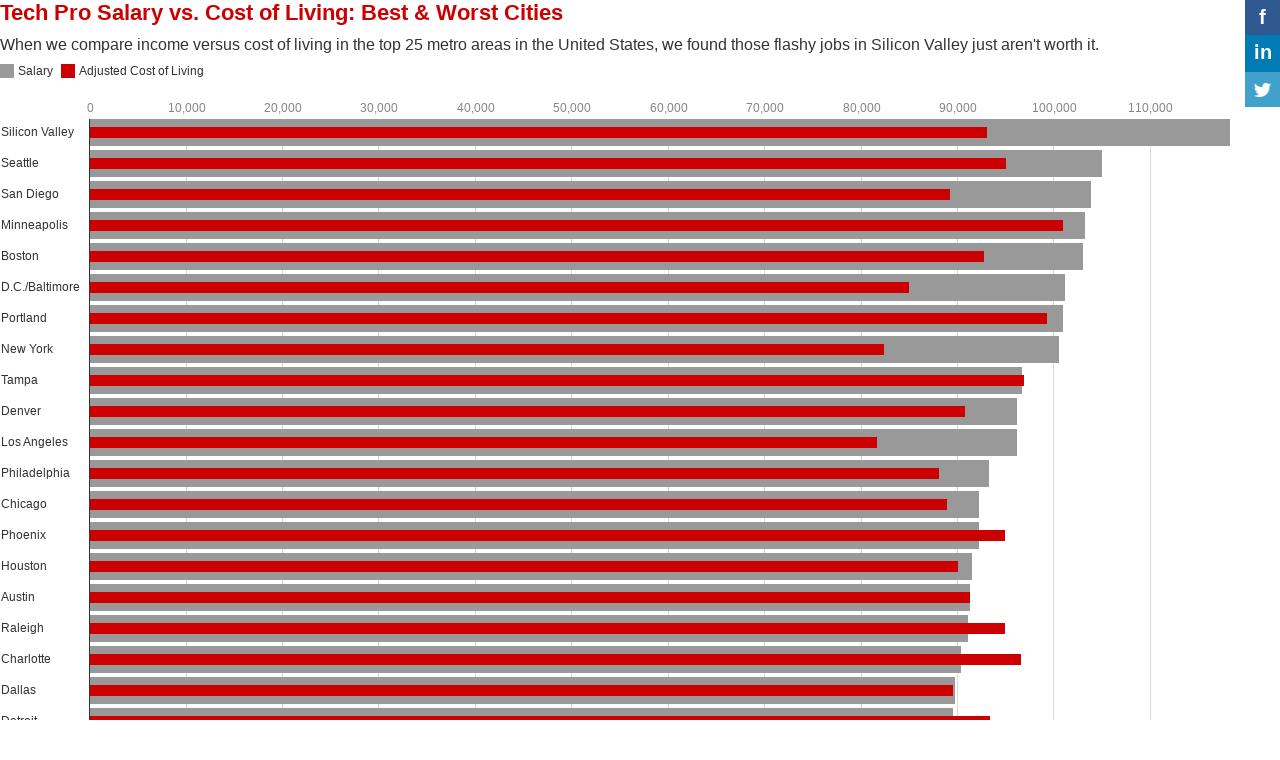

--- FILE ---
content_type: text/html
request_url: https://datawrapper.dwcdn.net/p8zTW/1/
body_size: 11115
content:
<!DOCTYPE html>
<html>
<head>
    <meta http-equiv="X-UA-Compatible" content="IE=Edge"/>
    <title>Tech Pro Salary vs. Cost of Living: Best &amp; Worst Cities</title>
    <meta http-equiv="Content-Type" content="text/html; charset=utf-8">
    <meta name="viewport" content="width=device-width, initial-scale=0.95, maximum-scale=0.95, user-scalable=0" />
    <script type="text/javascript">
    if (window.parent && window.parent.postMessage) {
        window.parent.postMessage('datawrapper:vis:reload', '*');
    }
    </script>
            <!--[if lt IE 9]>
    <script src="/static/vendor/json-js/json2.min.js"></script>
    <script type="text/javascript">
        window.__ltie9 = true;
    </script>
    <![endif]-->
    
        <link rel="alternate" type="application/json+oembed" href="https://app.datawrapper.de/api/plugin/oembed?url=%2F%2Fdatawrapper.dwcdn.net%2Fp8zTW%2F1%2F&amp;format=json" title="Tech Pro Salary vs. Cost of Living: Best &amp; Worst Cities" />


    <link rel="stylesheet" type="text/css" href="p8zTW.all.css?v=831c68be"></link>

    <script type="text/javascript" charset="utf-8">
    window.__locale = 'en-US';
    </script>

      <script type="text/javascript" charset="utf-8" src="//cdnjs.cloudflare.com/ajax/libs/underscore.js/1.8.3/underscore-min.js?v=831c68be"></script>
        <script type="text/javascript" charset="utf-8" src="//datawrapper.dwcdn.net/assets/globalize.min.js?v=831c68be"></script>
        <script type="text/javascript" charset="utf-8" src="//datawrapper.dwcdn.net/assets/cultures/globalize.culture.en-US.js?v=831c68be"></script>
        <script type="text/javascript" charset="utf-8" src="//cdnjs.cloudflare.com/ajax/libs/jquery/1.11.1/jquery.min.js?v=831c68be"></script>
        <script type="text/javascript" charset="utf-8" src="/lib/vis/d3-bars-bullet-51edf535b03d59d4c40a6c96b082ec53.min.js?v=831c68be"></script>
        <script type="text/javascript" charset="utf-8" src="/lib/chart-6b4a2917e9a936aa99c01e25b7ba7b0da138f30e.min.js?v=831c68be"></script>
  
    <script type="text/javascript">
        (function() {
            dw.theme.register('dice', {"typography":{"chart":{"typeface":"Helvetica","color":"#333333","fontSize":12},"headline":{"fontSize":22,"fontWeight":"bold","underlined":0,"cursive":0,"color":"#CC0000"},"description":{"fontSize":16,"lineHeight":17,"fontWeight":"normal","underlined":0,"cursive":0},"notes":{"fontSize":12,"fontWeight":"normal","underlined":0,"cursive":1},"footer":{"color":"#888","fontSize":11,"fontWeight":"normal","underlined":0,"cursive":0},"links":{"color":"#0088CC","fontWeight":"normal","underlined":0,"cursive":0}},"colors":{"general":{"background":"transparent","padding":0},"palette":["#CC0000","#000000","#66CCFF","#363636","#006699","#999999","#F5781E","#73BE46","#FFB914","#735AA5","#333333","#252525"]},"options":{"footer":{"logo":{"enabled":1,"height":30,"position":"right","url":"\/\/static.dwcdn.net\/custom\/themes\/dice\/597a198c8ad08\/Bildschirmfoto 2017-07-27 um 18.50.17.png"},"getTheData":{"enabled":0,"caption":"Get the data"},"embed":{"enabled":0,"caption":"Embed"},"staticImage":{"enabled":0,"caption":"Download Image"},"createdWithDatawrapper":0,"sourcePosition":"left","sourceCaption":"Source","chartCaption":"Chart:","createdWithCaption":"Created with","mapCaption":"Map:","tableCaption":"Table:","forkCaption":"Based on"}}});
        }).call(this);
    </script>


    <style type="text/css">
        .chart {
  font-family: Helvetica;
  color: #333333;
  font-size: 12px;
  background: transparent;
  margin: 0 0px;
  height: 100%;
}
.chart.vis-height-fit {
  overflow: hidden;
}
.chart a {
  color: #0088CC;
  text-decoration: none;
}
.chart .dw-chart-header {
  min-height: 1px;
  position: relative;
  overflow: auto;
}
.chart .dw-chart-header .header-right {
  position: absolute;
  right: 10px;
  z-index: 20;
}
.chart .dw-chart-header h1 {
  font-weight: bold;
  font-size: 22px;
  font-style: normal;
  text-decoration: none;
  color: #CC0000;
  margin: 0 0 10px;
}
.chart .dw-chart-header p {
  font-weight: normal;
  font-size: 16px;
  line-height: 17px;
  font-style: normal;
  text-decoration: none;
  margin: 5px 0 10px !important;
}
.chart .dw-chart-body.dark-bg .label span {
  color: #333333;
  fill: #333333;
}
.chart .dw-chart-body .bc-grid-line {
  border-left-style: solid;
}
.chart .dw-chart-body.content-below-chart {
  margin: 0px 0px 20px 0px;
}
.chart .labels text {
  font-size: 12px;
}
.chart .label {
  font-size: 12px;
}
.chart .label span,
.chart .label tspan {
  color: #333333;
  fill: #333333;
}
.chart .label.inverted span {
  text-shadow: 0 0px 2px #000000;
  color: #ffffff;
}
.chart .label.inside:not(.inverted) span {
  text-shadow: 0 0px 2px #ffffff;
  color: #333333;
}
.chart .label sup {
  text-shadow: none;
}
.chart .label.highlighted {
  font-weight: bold;
}
.chart .label.highlighted,
.chart .label .label.axis {
  font-size: 12px;
  z-index: 100;
}
.chart .label.hover {
  font-weight: bold;
}
.chart .label.smaller span {
  font-size: 80%;
}
.chart .dw-chart-notes {
  font-weight: normal;
  font-size: 12px;
  font-style: italic;
  text-decoration: none;
  margin: 0px 0px 5px 0px;
  position: relative;
}
.chart #footer,
.chart .dw-chart-footer {
  display: flex;
  justify-content: space-between;
  align-items: center;
  font-weight: normal;
  font-size: 11px;
  font-style: normal;
  text-decoration: none;
  color: #888;
}
.chart #footer > div > .footer-block,
.chart .dw-chart-footer > div > .footer-block {
  display: inline-block;
}
.chart #footer > div > .footer-block.hidden,
.chart .dw-chart-footer > div > .footer-block.hidden {
  display: none;
}
.chart #footer > div > .footer-block a[href=""],
.chart .dw-chart-footer > div > .footer-block a[href=""] {
  color: #888;
  pointer-events: none;
  text-decoration: none;
  padding: 0;
  border-bottom: 0;
}
.chart #footer > div > .footer-block .separator,
.chart .dw-chart-footer > div > .footer-block .separator {
  display: inline-block;
  font-style: initial;
}
.chart #footer > div > .footer-block .separator:before,
.chart .dw-chart-footer > div > .footer-block .separator:before {
  content: "•";
  display: inline-block;
}
.chart #footer > div .footer-block.hidden:first-child + .footer-block:not(.hidden) .separator,
.chart #footer > div .footer-block.hidden:first-child
              + .footer-block.hidden
              + .footer-block:not(.hidden) .separator,
.chart #footer > div .footer-block.hidden:first-child
              + .footer-block.hidden
              + .footer-block.hidden
              + .footer-block:not(.hidden) .separator,
.chart #footer > div .footer-block.hidden:first-child
              + .footer-block.hidden
              + .footer-block.hidden
              + .footer-block.hidden
              + .footer-block:not(.hidden) .separator,
.chart #footer > div .footer-block.hidden:first-child
              + .footer-block.hidden
              + .footer-block.hidden
              + .footer-block.hidden
              + .footer-block.hidden
              + .footer-block:not(.hidden) .separator,
.chart #footer > div .footer-block.hidden:first-child
              + .footer-block.hidden
              + .footer-block.hidden
              + .footer-block.hidden
              + .footer-block.hidden
              + .footer-block.hidden
              + .footer-block:not(.hidden) .separator,
.chart .dw-chart-footer > div .footer-block.hidden:first-child + .footer-block:not(.hidden) .separator,
.chart .dw-chart-footer > div .footer-block.hidden:first-child
              + .footer-block.hidden
              + .footer-block:not(.hidden) .separator,
.chart .dw-chart-footer > div .footer-block.hidden:first-child
              + .footer-block.hidden
              + .footer-block.hidden
              + .footer-block:not(.hidden) .separator,
.chart .dw-chart-footer > div .footer-block.hidden:first-child
              + .footer-block.hidden
              + .footer-block.hidden
              + .footer-block.hidden
              + .footer-block:not(.hidden) .separator,
.chart .dw-chart-footer > div .footer-block.hidden:first-child
              + .footer-block.hidden
              + .footer-block.hidden
              + .footer-block.hidden
              + .footer-block.hidden
              + .footer-block:not(.hidden) .separator,
.chart .dw-chart-footer > div .footer-block.hidden:first-child
              + .footer-block.hidden
              + .footer-block.hidden
              + .footer-block.hidden
              + .footer-block.hidden
              + .footer-block.hidden
              + .footer-block:not(.hidden) .separator {
  display: none;
}
.chart #footer > div > a:first-child::before,
.chart #footer > div > .source-block:first-child::before,
.chart #footer > div > .footer-block:first-child::before,
.chart .dw-chart-footer > div > a:first-child::before,
.chart .dw-chart-footer > div > .source-block:first-child::before,
.chart .dw-chart-footer > div > .footer-block:first-child::before {
  content: "";
  display: none;
}
.chart .dw-chart-notes a,
.chart .dw-chart-footer a {
  font-weight: normal;
  font-style: normal;
  text-decoration: none;
  color: #0088CC;
}
.chart a img {
  border: 0px;
}
.chart .embed-code {
  position: absolute;
  bottom: 20px;
  left: 0;
  padding: 15px;
  background: #eee;
  color: #000;
  border-radius: 6px;
  text-transform: none;
  font-size: 1em;
  box-shadow: 2px 2px 0px rgba(0,0,0,0.4);
  z-index: 10;
}
.chart .embed-code textarea {
  width: 90%;
  margin-top: 2%;
  height: 7em;
}
.chart .hide {
  display: none;
}
.chart .embed-code .close {
  cursor: pointer;
  position: absolute;
  right: 2%;
  top: 2%;
  font-size: 1.125em;
  opacity: 0.7;
}
.chart .embed-code .close:hover {
  opacity: 1;
}
.chart .dw-tooltip {
  color: #333333;
}
.chart .tooltip {
  z-index: 200;
  padding-bottom: 0px;
}
.chart .tooltip .content {
  background-color: #fff;
  border: 1px solid #888;
  box-shadow: 2px 2px 2px rgba(0,0,0,0.2);
  padding: 5px 8px;
}
.chart .tooltip label {
  font-weight: 700;
}
.chart .tooltip label:after {
  content: ": ";
}
.chart .logo {
  position: absolute;
  right: 0;
  bottom: 0;
}
.chart .logo .big {
  display: none;
}
.chart svg .axis,
.chart svg .tick,
.chart svg .grid,
.chart svg rect {
  shape-rendering: crispEdges;
}
.chart .filter-links {
  height: 30px;
  overflow-x: hidden;
  overflow-y: hidden;
  border-bottom: 1px solid #ccc;
  font-size: 12px;
}
.chart .filter-links a {
  color: #666;
  height: 28px;
  line-height: 28px;
  padding: 10px;
  text-decoration: none;
}
.chart .filter-links a:hover {
  color: #222;
}
.chart .filter-links a.active {
  font-weight: bold;
  color: #000;
  box-shadow: none;
  cursor: default;
  text-decoration: none;
  border-bottom: 3px solid #555;
  padding: 10px 10px 6px 10px;
}
.chart .filter-select {
  background-color: #FFFFFF;
  border: 1px solid #CCCCCC;
  border-radius: 4px 4px 4px 4px;
  padding: 4px 6px;
  vertical-align: middle;
  font-size: 12px;
}
.chart.plain #footer {
  height: 10px;
}
.chart.js .noscript {
  display: none;
}
.chart .hidden {
  display: none;
}
.chart .label.annotation span {
  background: transparent;
}
.chart .legend-item.hover .label {
  font-weight: bold;
}
.clearfix:after {
  content: ".";
  display: block;
  clear: both;
  visibility: hidden;
  line-height: 0;
  height: 0;
}
.clearfix {
  display: inline-block;
}
html[xmlns] .clearfix {
  display: block;
}
* html .clearfix {
  height: 1%;
}
.point {
  border: 1px solid #ccc;
  display: inline-block;
  position: absolute;
  background: #fff;
  z-index: 100;
  cursor: pointer;
  height: 20px;
  width: 20px;
  border-radius: 20px;
  top: 20px;
}
.point:hover {
  background: #ebebeb;
}
.point.active {
  background: #ccc;
  height: 20px;
  width: 20px;
  border-radius: 20px;
  top: 20px;
  border-color: #888;
}
.point-label {
  position: absolute;
}
.line {
  height: 1px;
  background: #ccc;
  position: absolute;
  left: 0px;
  top: 30px;
  z-index: 1;
}
.vis-pie-chart path,
.vis-donut-chart path,
.vis-election-donut-chart path {
  stroke-width: 0.5;
}
.chart.vis-d3-bars-bullet .label.bc-group-title,
.chart.vis-d3-bars-bullet .label.bc-group-title span,
.chart.vis-d3-bars-bullet .bc-compact-group-label,
.chart.vis-d3-bars-bullet .bc-compact-group-label span {
  font-weight: bold;
}
.chart.vis-d3-bars-bullet .label.bc-row-label,
.chart.vis-d3-bars-bullet .label.bc-row-label span {
  line-height: 1.2;
}
.chart.vis-d3-bars-bullet #chart {
  max-width: 100%;
  overflow-x: hidden;
}
.chart.vis-d3-bars-bullet .bc-groups {
  padding-left: 1px;
  padding-right: 1px;
}
.chart.vis-d3-bars-bullet .bc-group-content {
  position: relative;
}
.chart.vis-d3-bars-bullet .bc-label-align-right .bc-row-label {
  text-align: right;
}
.chart.vis-d3-bars-bullet #chart .bc-row-label {
  display: inline-block;
  width: 40%;
  box-sizing: border-box;
  padding-right: 5px;
}
.chart.vis-d3-bars-bullet .bc-label-block .bc-row-label {
  width: 100% !important;
  display: block !important;
  margin-bottom: 4px;
}
.chart.vis-d3-bars-bullet .bc-row-highlight .bc-row-label span {
  font-weight: bold;
  color: #222;
}
.chart.vis-d3-bars-bullet .bc-bars {
  display: inline-block;
  vertical-align: middle;
  width: 60%;
  overflow: hidden;
}
.chart.vis-d3-bars-bullet .bc-label-block .bc-bars {
  width: 100% !important;
}
.chart.vis-d3-bars-bullet .bc-bar-bg {
  position: relative;
  height: 20px;
}
.chart.vis-d3-bars-bullet .label.bc-bar-label {
  white-space: nowrap;
  line-height: 20px;
  padding: 0px 5px;
}
.chart.vis-d3-bars-bullet .bc-row:last-child {
  margin-bottom: 0px;
}
.chart.vis-d3-bars-bullet #chart.bc-thick .bc-bar-bg {
  height: 27px;
}
.chart.vis-d3-bars-bullet #chart.bc-thick .bc-bar-label {
  line-height: 27px;
}
.chart.vis-d3-bars-bullet .bc-hr .bc-row + .bc-row {
  border-top: 1px;
  padding-top: 5px;
  margin-top: 5px;
  border-top-style: dotted;
}
.chart.vis-d3-bars-bullet #chart:not(.bc-hr) .bc-row {
  padding-top: 0px;
  padding-bottom: 0px;
  margin-bottom: 4px;
  margin-top: 4px;
}
.chart.vis-d3-bars-bullet #chart:not(.bc-hr) .bc-row.first-row {
  margin-top: 0px;
}
.chart.vis-d3-bars-bullet #chart:not(.bc-hr) .bc-row:last-child {
  margin-bottom: 0px;
}
.chart.vis-d3-bars-bullet .bc-bar-inner {
  background: #ddd;
  height: 100%;
  position: absolute;
  top: 0;
}
.chart.vis-d3-bars-bullet .label.bc-bar-label span {
  text-shadow: none !important;
}
.chart.vis-d3-bars-bullet #footer {
  position: relative;
}
.chart.vis-d3-bars-bullet .bc-color-key {
  margin-bottom: 10px;
  display: inline-block;
}
.chart.vis-d3-bars-bullet .bc-color-key .legend-text {
  margin-right: 8px;
}
.chart.vis-d3-bars-bullet .bc-color-key .bc-swatch {
  display: inline-block;
  vertical-align: top;
  white-space: nowrap;
  margin-bottom: 3px;
}
.chart.vis-d3-bars-bullet .bc-color-key .bc-swatch .bc-color {
  display: inline-block;
  vertical-align: middle;
  width: 14px;
  height: 14px;
  margin-right: 4px;
}
.chart.vis-d3-bars-bullet .bc-color-key .bc-swatch .bc-label {
  display: inline-block;
  vertical-align: middle;
}
.chart.vis-d3-bars-bullet sup {
  vertical-align: baseline;
  position: relative;
  top: -3px;
}
.chart.vis-d3-bars-bullet .bc-grid {
  position: absolute;
  top: 0;
}
.chart.vis-d3-bars-bullet #chart .bc-grid-line {
  position: absolute;
  top: 0px;
  width: 0px;
  height: 100%;
  border-left-width: 1px;
}
.chart.vis-d3-bars-bullet #chart .bc-grid-line.bc-grid-baseline {
  border-left-style: solid;
}
.chart.vis-d3-bars-bullet .bc-grid-label {
  width: 50px;
  position: absolute;
  left: -25px;
  text-align: center;
}
.chart.vis-d3-bars-bullet .hidden-labels .bc-grid-line.bc-grid-line-left .bc-grid-label {
  text-align: left;
  left: 0;
}
.chart.vis-d3-bars-bullet .bc-grid-line.bc-grid-line-right .bc-grid-label {
  text-align: right;
  left: -50px;
}
.chart.vis-d3-bars-bullet .bc-grid-lines .bc-group-title {
  position: relative;
}
.chart.vis-d3-bars-bullet .bc-grid-line.bc-grid-baseline {
  z-index: 10;
}
.chart.vis-d3-bars-bullet .bc-bullet-inner {
  top: 30%;
  height: 40%;
}
.chart.vis-d3-bars-bullet .bc-groups {
  overflow: hidden;
  padding-right: 10px;
}
.chart.vis-d3-bars .label.bc-group-title,
.chart.vis-d3-bars .label.bc-group-title span,
.chart.vis-d3-bars .bc-compact-group-label,
.chart.vis-d3-bars .bc-compact-group-label span {
  font-weight: bold;
}
.chart.vis-d3-bars .label.bc-row-label,
.chart.vis-d3-bars .label.bc-row-label span {
  line-height: 1.2;
}
.chart.vis-d3-bars #chart {
  max-width: 100%;
  overflow-x: hidden;
}
.chart.vis-d3-bars .bc-groups {
  padding-left: 1px;
  padding-right: 1px;
}
.chart.vis-d3-bars .bc-group-content {
  position: relative;
}
.chart.vis-d3-bars .bc-label-align-right .bc-row-label {
  text-align: right;
}
.chart.vis-d3-bars #chart .bc-row-label {
  display: inline-block;
  width: 40%;
  box-sizing: border-box;
  padding-right: 5px;
}
.chart.vis-d3-bars .bc-label-block .bc-row-label {
  width: 100% !important;
  display: block !important;
  margin-bottom: 4px;
}
.chart.vis-d3-bars .bc-row-highlight .bc-row-label span {
  font-weight: bold;
  color: #222;
}
.chart.vis-d3-bars .bc-bars {
  display: inline-block;
  vertical-align: middle;
  width: 60%;
  overflow: hidden;
}
.chart.vis-d3-bars .bc-label-block .bc-bars {
  width: 100% !important;
}
.chart.vis-d3-bars .bc-bar-bg {
  position: relative;
  height: 20px;
}
.chart.vis-d3-bars .label.bc-bar-label {
  white-space: nowrap;
  line-height: 20px;
  padding: 0px 5px;
}
.chart.vis-d3-bars .bc-row:last-child {
  margin-bottom: 0px;
}
.chart.vis-d3-bars #chart.bc-thick .bc-bar-bg {
  height: 27px;
}
.chart.vis-d3-bars #chart.bc-thick .bc-bar-label {
  line-height: 27px;
}
.chart.vis-d3-bars .bc-hr .bc-row + .bc-row {
  border-top: 1px;
  padding-top: 5px;
  margin-top: 5px;
  border-top-style: dotted;
}
.chart.vis-d3-bars #chart:not(.bc-hr) .bc-row {
  padding-top: 0px;
  padding-bottom: 0px;
  margin-bottom: 4px;
  margin-top: 4px;
}
.chart.vis-d3-bars #chart:not(.bc-hr) .bc-row.first-row {
  margin-top: 0px;
}
.chart.vis-d3-bars #chart:not(.bc-hr) .bc-row:last-child {
  margin-bottom: 0px;
}
.chart.vis-d3-bars .bc-bar-inner {
  background: #ddd;
  height: 100%;
  position: absolute;
  top: 0;
}
.chart.vis-d3-bars .label.bc-bar-label span {
  text-shadow: none !important;
}
.chart.vis-d3-bars #footer {
  position: relative;
}
.chart.vis-d3-bars .bc-color-key {
  margin-bottom: 10px;
  display: inline-block;
}
.chart.vis-d3-bars .bc-color-key .legend-text {
  margin-right: 8px;
}
.chart.vis-d3-bars .bc-color-key .bc-swatch {
  display: inline-block;
  vertical-align: top;
  white-space: nowrap;
  margin-bottom: 3px;
}
.chart.vis-d3-bars .bc-color-key .bc-swatch .bc-color {
  display: inline-block;
  vertical-align: middle;
  width: 14px;
  height: 14px;
  margin-right: 4px;
}
.chart.vis-d3-bars .bc-color-key .bc-swatch .bc-label {
  display: inline-block;
  vertical-align: middle;
}
.chart.vis-d3-bars sup {
  vertical-align: baseline;
  position: relative;
  top: -3px;
}
.chart.vis-d3-bars .bc-grid {
  position: absolute;
  top: 0;
}
.chart.vis-d3-bars #chart .bc-grid-line {
  position: absolute;
  top: 0px;
  width: 0px;
  height: 100%;
  border-left-width: 1px;
}
.chart.vis-d3-bars #chart .bc-grid-line.bc-grid-baseline {
  border-left-style: solid;
}
.chart.vis-d3-bars .bc-grid-label {
  width: 50px;
  position: absolute;
  left: -25px;
  text-align: center;
}
.chart.vis-d3-bars .hidden-labels .bc-grid-line.bc-grid-line-left .bc-grid-label {
  text-align: left;
  left: 0;
}
.chart.vis-d3-bars .bc-grid-line.bc-grid-line-right .bc-grid-label {
  text-align: right;
  left: -50px;
}
.chart.vis-d3-bars .bc-grid-lines .bc-group-title {
  position: relative;
}
.chart.vis-d3-bars .bc-grid-line.bc-grid-baseline {
  z-index: 10;
}

            </style>

    

<meta name="robots" content="noindex, nofollow"></head>
<body class="dw-chart chart vis-height-fixed theme-dice vis-d3-bars-bullet">
    

                            
    <div class="dw-chart-header" id="header">
                    <h1 >
                <span class="chart-title">Tech Pro Salary vs. Cost of Living: Best &amp; Worst Cities</span>
            </h1>

            <p class="chart-intro">When we compare income versus cost of living in the top 25 metro areas in the United States, we found those flashy jobs in Silicon Valley just aren't worth it.</p>
            </div>

    <div class="dw-chart-body" id="chart"></div>

        <div class="dw-chart-notes ">
        All data from the 2019 Dice Salary Survey
    </div>
    
    
    
            <div class="dw-chart-footer" id="footer">
            <div class="footer-left">
                
                                    
                                                <span class="footer-block byline-block hidden">
                            Chart:
                            <span class="chart-byline"></span>
                        </span>
                        

                                                <span class="footer-block source-block ">
                                                        <span class="separator"></span>
                            Source:
                            <a href="https://insights.dice.com" target="_blank">Dice</a>
                        </span>
                        
                        

                                                
                                                
                                                
                                                
                                                                        </div>
            <div class="footer-right">
                
                                                            <img height="30" src="//static.dwcdn.net/custom/themes/dice/597a198c8ad08/Bildschirmfoto 2017-07-27 um 18.50.17.png">
                                                                    </div>
        </div>
    
    
    <script type="text/javascript">
    setTimeout(function() {
        var img = document.createElement('img');
        img.setAttribute('width', 1);
        img.setAttribute('height', 1);
        img.style.float = "right";
        img.setAttribute('src', '//stats.datawrapper.de/p8zTW/pixel.gif?r='+escape(document.referrer || ''));
        document.body.appendChild(img);
    },10);
</script>

<div class="social-sharing noscript">
    <div class="facebook">
        <a href="https://www.facebook.com/sharer/sharer.php?u=">&nbsp;f&nbsp;</a>
    </div>
    <div class="linkedin">
        <a href="https://www.linkedin.com/cws/share?url=">in</a>
    </div>
    <div class="twitter">
        <a href="https://twitter.com/intent/tweet?text=">
            <img src="https://static.dwcdn.net/custom/social-sharing/twitter.png">
        </a>
    </div>

</div>

<style type="text/css">
  body.chart #chart {
      margin-right: 40px;
  }

  .dw-chart-header {
      padding-right: 40px;
  }

  body.chart.png-export #chart {
      margin-right: 0px !important;
  }

  body.chart.png-export .dw-chart-header {
      padding-right: 0px !important;
  }

  body.chart.png-export .social-sharing {
      display: none !important;
  }

  .social-sharing {
      position: fixed;
      right: 0px;
      top: 0px;
      z-index: 100000;
  }

  .social-sharing div {
      width: 35px;
      height: 0px;
      opacity: 0;
      cursor: pointer;
  }

  .social-sharing div a {
      text-decoration: initial;
      color: #fff;
  }

  .linkedin {
      font-size: 20px;
      text-align: center;
      font-weight: bold;
      color: #fff;
      background: #007bb5;
      padding-top: 6px;
      margin-top: -6px;
  }

  .facebook {
      background: #305891; 
      color: white;
      font-weight: bold;
      font-size: 20px;
      text-align: center;
      padding-top: 6px;
  }

  .twitter {
      background: #3FA1CC;
      color: white;
      font-weight: 300;
      font-size: 24px;
      text-align: center;
      padding-top: 0px;
      margin-top: -4px;
  }

  .twitter img {
    height: 14px;
    margin-top: 11px;
  }

  .google-plus {
      background: #D14836;
      color: white;
      font-weight: 300;
      font-size: 24px;
      text-align: center;
      padding-top: 6px;
  }
</style>

<script type="text/javascript">
    $(document).ready(function() {
        $('.social-sharing a').each(function(i, e) {
                            $(e).attr("href", $(e).attr("href") + document.referrer);
                    });

        setTimeout(function() {
            $('.social-sharing').show();
            $('.social-sharing div').height(35).animate({opacity:1},100);

            $('.social-sharing a').click(function() {
                window.open(this.href, 'sharer', 'left=20,top=20,width=500,height=500,toolbar=1,resizable=0'); 
                return false;
            });
        }, 1000);
    }); 
</script>


    <script type="text/javascript" charset="utf-8">

    (function() {

        /*!  */
var render=function(){"use strict";function e(e){return function(t){var n=t.toLowerCase().match(e);return!!n&&parseInt(n[1],10)}}var t={chrome:e(/chrom(?:e|ium)\/([0-9]+)\./),firefox:e(/firefox\/([0-9]+\.*[0-9]*)/),safari:e(/version\/([0-9]+).[0-9]+.[0-9]+ safari/),ie:e(/(?:msie |rv:)([0-9]+).[0-9]+/),edge:e(/edge\/([0-9]+).[0-9]+.[0-9]+/)};var n,i=(function(e){!function(){function t(e,t){document.addEventListener?e.addEventListener("scroll",t,!1):e.attachEvent("scroll",t)}function n(e){this.a=document.createElement("div"),this.a.setAttribute("aria-hidden","true"),this.a.appendChild(document.createTextNode(e)),this.b=document.createElement("span"),this.c=document.createElement("span"),this.h=document.createElement("span"),this.f=document.createElement("span"),this.g=-1,this.b.style.cssText="max-width:none;display:inline-block;position:absolute;height:100%;width:100%;overflow:scroll;font-size:16px;",this.c.style.cssText="max-width:none;display:inline-block;position:absolute;height:100%;width:100%;overflow:scroll;font-size:16px;",this.f.style.cssText="max-width:none;display:inline-block;position:absolute;height:100%;width:100%;overflow:scroll;font-size:16px;",this.h.style.cssText="display:inline-block;width:200%;height:200%;font-size:16px;max-width:none;",this.b.appendChild(this.h),this.c.appendChild(this.f),this.a.appendChild(this.b),this.a.appendChild(this.c)}function i(e,t){e.a.style.cssText="max-width:none;min-width:20px;min-height:20px;display:inline-block;overflow:hidden;position:absolute;width:auto;margin:0;padding:0;top:-999px;white-space:nowrap;font-synthesis:none;font:"+t+";"}function o(e){var t=e.a.offsetWidth,n=t+100;return e.f.style.width=n+"px",e.c.scrollLeft=n,e.b.scrollLeft=e.b.scrollWidth+100,e.g!==t&&(e.g=t,!0)}function r(e,n){function i(){var e=r;o(e)&&e.a.parentNode&&n(e.g)}var r=e;t(e.b,i),t(e.c,i),o(e)}function a(e,t){var n=t||{};this.family=e,this.style=n.style||"normal",this.weight=n.weight||"normal",this.stretch=n.stretch||"normal"}var s=null,d=null,c=null,l=null;function h(){return null===l&&(l=!!document.fonts),l}function f(e,t){return[e.style,e.weight,function(){if(null===c){var e=document.createElement("div");try{e.style.font="condensed 100px sans-serif"}catch(e){}c=""!==e.style.font}return c}()?e.stretch:"","100px",t].join(" ")}a.prototype.load=function(e,t){var o=this,a=e||"BESbswy",c=0,l=t||3e3,u=(new Date).getTime();return new Promise(function(e,t){if(h()&&!function(){if(null===d)if(h()&&/Apple/.test(window.navigator.vendor)){var e=/AppleWebKit\/([0-9]+)(?:\.([0-9]+))(?:\.([0-9]+))/.exec(window.navigator.userAgent);d=!!e&&603>parseInt(e[1],10)}else d=!1;return d}()){var p=new Promise(function(e,t){!function n(){(new Date).getTime()-u>=l?t(Error(l+"ms timeout exceeded")):document.fonts.load(f(o,'"'+o.family+'"'),a).then(function(t){1<=t.length?e():setTimeout(n,25)},t)}()}),m=new Promise(function(e,t){c=setTimeout(function(){t(Error(l+"ms timeout exceeded"))},l)});Promise.race([m,p]).then(function(){clearTimeout(c),e(o)},t)}else!function(e){document.body?e():document.addEventListener?document.addEventListener("DOMContentLoaded",function t(){document.removeEventListener("DOMContentLoaded",t),e()}):document.attachEvent("onreadystatechange",function t(){"interactive"!=document.readyState&&"complete"!=document.readyState||(document.detachEvent("onreadystatechange",t),e())})}(function(){function d(){var t;(t=-1!=w&&-1!=v||-1!=w&&-1!=g||-1!=v&&-1!=g)&&((t=w!=v&&w!=g&&v!=g)||(null===s&&(t=/AppleWebKit\/([0-9]+)(?:\.([0-9]+))/.exec(window.navigator.userAgent),s=!!t&&(536>parseInt(t[1],10)||536===parseInt(t[1],10)&&11>=parseInt(t[2],10))),t=s&&(w==y&&v==y&&g==y||w==x&&v==x&&g==x||w==b&&v==b&&g==b)),t=!t),t&&(E.parentNode&&E.parentNode.removeChild(E),clearTimeout(c),e(o))}var h=new n(a),p=new n(a),m=new n(a),w=-1,v=-1,g=-1,y=-1,x=-1,b=-1,E=document.createElement("div");E.dir="ltr",i(h,f(o,"sans-serif")),i(p,f(o,"serif")),i(m,f(o,"monospace")),E.appendChild(h.a),E.appendChild(p.a),E.appendChild(m.a),document.body.appendChild(E),y=h.a.offsetWidth,x=p.a.offsetWidth,b=m.a.offsetWidth,function e(){if((new Date).getTime()-u>=l)E.parentNode&&E.parentNode.removeChild(E),t(Error(l+"ms timeout exceeded"));else{var n=document.hidden;!0!==n&&void 0!==n||(w=h.a.offsetWidth,v=p.a.offsetWidth,g=m.a.offsetWidth,d()),c=setTimeout(e,50)}}(),r(h,function(e){w=e,d()}),i(h,f(o,'"'+o.family+'",sans-serif')),r(p,function(e){v=e,d()}),i(p,f(o,'"'+o.family+'",serif')),r(m,function(e){g=e,d()}),i(m,f(o,'"'+o.family+'",monospace'))})})},e.exports=a}()}(n={exports:{}},n.exports),n.exports);return function(e){var n=e.visJSON,o=e.chartJSON,r=e.chartData,a=e.isPreview,s=e.chartLocale,d=e.metricPrefix,c=e.themeId,l=e.templateJS,h=e.fontsJSON,f=e.typographyJSON,u=e.locales;window.visJSON=n;var p,m,w,v,g,y={firefox:[30,51],chrome:[20,54],ie:[6,11],edge:[12,18],safari:[6,12]},x=(p="undefined"!=typeof InstallTrigger,m=/constructor/i.test(window.HTMLElement)||"[object SafariRemoteNotification]"===(!window.safari||window.safari.pushNotification).toString(),w=!!document.documentMode,v=!w&&!!window.StyleMedia,{browser:g=window.chrome&&window.chrome.loadTimes?"chrome":p?"firefox":m?"safari":w?"ie":!!v&&"edge",version:!(!g||!t[g])&&t[g](navigator.userAgent)}),b=document.createElement("script");if(b.type="text/javascript",b.async=!0,b.onload=E,b.onerror=E,x.browser&&y[x.browser]&&x.version>=y[x.browser][0]){if(x.version>y[x.browser][1])return E();b.src="https://datawrapper.dwcdn.net/lib/polyfills/"+x.browser+"-"+x.version+".js"}else b.src="https://datawrapper.dwcdn.net/lib/polyfills/all.js";function E(){__dw.init(Object.assign({visJSON:n,chartJSON:o,data:r,preview:a,chartLocale:s,locales:u,themeId:c,visId:o.type,lang:s.substr(0,2),metricPrefix:d},window.__dwParams||{})),function(e,t){var n=Array.isArray(e)?[]:Object.keys(e),o=new Set(n);Object.keys(t).forEach(function(e){var n=t[e].typeface;n&&n.split(",").map(function(e){return e.trim()}).forEach(function(e){return o.add(e)})});var r=[];return o.forEach(function(e){var t=new i(e);r.push(t.load(null,5e3))}),Promise.all(r)}(h,f).then(function(){return __dw.render()}).catch(function(){return __dw.render()}),/iP(hone|od|ad)/.test(navigator.platform)&&(window.onload=__dw.render());var e=!1,t=n.id,p=dw.theme(c);p&&t&&("d3-pies"===t||"d3-donuts"===t||"d3-multiple-pies"===t||"d3-multiple-donuts"===t)&&(e=function(e,t,n){if(void 0===t&&(t=null),void 0===n&&(n=null),!t)return e;for(var i=t.split("."),o=e,r=0;r<i.length&&null!==o&&void 0!==o;r++)o=o[i[r]];return void 0===o||null===o?n:o}(p,"vis.d3-pies.fitchart",0));var m="1"===new URLSearchParams(window.location.search).get("fitchart")||1===e||!0===e;setInterval(function(){var e,t;if("fixed"!==n.height||m){if(__dw.params.preview||!__dw.vis.chart().get("metadata.publish.chart-height"))return;t=dw.utils.getNonChartHeight()+__dw.vis.chart().get("metadata.publish.chart-height")}else t=$("html").outerHeight(!0);window.parent.postMessage({"datawrapper-height":(e={},e[o.id]=t,e)},"*"),window.parent.postMessage({sentinel:"amp",type:"embed-size",height:t},"*"),window.parent.postMessage(JSON.stringify({src:window.location.toString(),context:"iframe.resize",height:t}),"*")},1e3),"function"==typeof l&&l()}document.getElementsByTagName("head")[0].appendChild(b)}}();

        render({
            visJSON: {"id":"d3-bars-bullet","title":"Bullet Bars","extends":"d3-bars","order":1,"height":"fixed","less":"\/var\/www\/datawrapper\/plugins\/d3-bars\/less\/d3-bars-bullet.less","axes":{"bars":{"accepts":["number"],"multiple":false},"bars2":{"accepts":["number"],"multiple":false},"labels":{"accepts":["text","date"]},"groups":{"accepts":["text"],"optional":true}},"options":{"g-axes":{"type":"group","label":"Customize axes","options":{"bars":{"type":"select-axis-column","axes":[{"id":"bars","label":"Outer bar:"},{"id":"bars2","label":"Inner bar:"}],"help":"Select which columns of your dataset should be visualized in the inner and outer bar of your bullet chart."},"label-by":{"type":"select-axis-column","axes":[{"id":"labels","label":"Labels:"}],"help":"Select the data column that contains the cateogy labels to be shown for each bar."},"group-by":{"type":"select-axis-column","axes":[{"id":"groups","label":"Groups:"}],"help":"Select an column that contains group names. Rows with identical group names will be displayed in the same group."}}},"g-sorting":{"type":"group","label":"Sorting","options":{"resort-bars":{"type":"checkbox","label":"Re-sort bars","default":false},"sort-by":{"type":"column-select","label":"Sort by","style":{"width":"150px"},"inline":true,"depends-on":{"resort-bars":true}},"sort-asc":{"type":"checkbox","label":"ascending","default":true,"inline":true,"depends-on":{"resort-bars":true}}}},"g-labeling":{"type":"group","label":"Labels & Values","options":{"label-alignment":{"type":"radio","label":"Label alignment:","options":[{"value":"left","label":"left"},{"value":"right","label":"right"}],"default":"left","depends-on":{"chart.max_columns[groups]":0}},"hide-group-labels":{"type":"checkbox","label":"Hide group labels","default":false,"depends-on":{"chart.min_columns[groups]":1}},"value-label-format":{"type":"custom-format-numeral","label":"Number format","help":"Controls how numbers are formatted in value labels. If you select \"custom\" you can enter any valid Numeral.js format.","axis":"bars","default":"0,0.[00]"},"custom-grid-lines":{"type":"text","label":"Custom grid lines:","placeholder":"0,25,50,100","help":"Enter comma-separated values to show your own grid lines on the x-axis.","default":""},"tick-position":{"type":"radio","label":"Tick position:","options":[{"value":"top","label":"above"},{"value":"bottom","label":"below"}],"default":"top"}}},"g-appearance":{"type":"group","label":"Appearance","options":{"color-bars":{"type":"base-color","label":"Outer color","inline":true,"hideCustomColorSelector":true,"default":0},"color-bars2":{"type":"base-color","label":"Inner color","inline":true,"hideCustomColorSelector":true,"default":1},"show-color-key":{"type":"checkbox","default":true,"label":"Show color key","help":"Show a legend that captions the colors of the bars."},"color-key":{"type":"bc-color-key","depends-on":{"show-color-key":true},"colors":["bars","bars2"]},"rules":{"type":"checkbox","label":"Separate rows with dotted line","default":false},"thick":{"type":"checkbox","label":"Thicker bars","default":false}}},"custom-range":{"type":"custom-range","label":"Custom range","help":"Extend the value range for the bars. Note that you cannot increase the minimum value above zero."}},"__static_path":"assets\/plugins\/d3-bars\/","__static_path_fs":"..\/\/www\/static\/plugins\/d3-bars\/","__plugin":"d3-bars","version":"27f01eb0","icon":"<?xml version=\"1.0\" encoding=\"utf-8\"?>\n<!-- Generator: Adobe Illustrator 21.1.0, SVG Export Plug-In . SVG Version: 6.00 Build 0)  -->\n<svg version=\"1.1\" id=\"Ebene_1\" xmlns=\"http:\/\/www.w3.org\/2000\/svg\" xmlns:xlink=\"http:\/\/www.w3.org\/1999\/xlink\" x=\"0px\" y=\"0px\"\n\t viewBox=\"0 0 100 100\" style=\"enable-background:new 0 0 100 100;\" xml:space=\"preserve\">\n<style type=\"text\/css\">\n\t.st0{opacity:0.5;enable-background:new    ;}\n<\/style>\n<rect class=\"st0\" width=\"99.8\" height=\"31.9\"\/>\n<rect y=\"46.8\" class=\"st0\" width=\"43.9\" height=\"31.9\"\/>\n<rect y=\"9.3\" width=\"34.5\" height=\"13.1\"\/>\n<rect x=\"0.2\" y=\"56.3\" width=\"61.6\" height=\"13.1\"\/>\n<\/svg>\n","workflow":[{"id":"upload","title":"Upload Data"},{"id":"describe","title":"Check & Describe"},{"id":"visualize","title":"Visualize"},{"id":"publish","title":"Publish & Embed"}],"svelte-workflow":"chart","locale":[]},
            chartJSON: {"id":"p8zTW","title":"Tech Pro Salary vs. Cost of Living: Best & Worst Cities","theme":"dice","createdAt":"2019-06-26 19:01:42","lastModifiedAt":"2019-06-26 19:01:58","type":"d3-bars-bullet","metadata":{"data":{"transpose":false,"vertical-header":true,"horizontal-header":true,"upload-method":"copy"},"visualize":{"highlighted-series":[],"highlighted-values":[],"rules":false,"thick":true,"x-grid":"off","y-grid":"on","scale-y":"linear","sharing":{"url":"","auto":true,"enabled":true},"labeling":"right","sort-asc":true,"color-key":{"bars":{"id":"bars","color":"rgb(153, 153, 153)","index":-1,"label":"Salary","def_lbl":"Salary"},"bars2":{"id":"bars2","color":"rgb(204, 0, 0)","index":-1,"label":"Adjusted Cost of Living","def_lbl":"Adjusted Cost of Living"}},"color-bars":5,"force-grid":false,"color-bars2":"#CC0000","resort-bars":false,"block-labels":false,"custom-range":null,"fill-between":false,"label-colors":false,"label-margin":0,"line-symbols":false,"interpolation":"linear","show-tooltips":true,"tick-position":"top","x-tick-format":"YYYY","y-grid-format":"0,0.[00]","y-grid-labels":"auto","show-color-key":true,"label-alignment":"left","line-symbols-on":"both","value-label-row":false,"value-label-mode":"left","y-grid-subdivide":true,"custom-grid-lines":"","date-label-format":"YYYY","hide-group-labels":false,"line-symbols-size":3.5,"line-value-labels":false,"stack-percentages":false,"line-symbols-shape":"circle","value-label-format":"0,0.[00]","y-grid-label-align":"left","line-symbols-opacity":1,"area-fill-color-below":"#cccccc","value-label-visibility":"show","area-fill-color-between":"#cccccc"},"describe":{"source-name":"Dice","source-url":"https:\/\/insights.dice.com","number-format":"-","number-divisor":0,"number-append":"","number-prepend":"","intro":"When we compare income versus cost of living in the top 25 metro areas in the United States, we found those flashy jobs in Silicon Valley just aren't worth it.","byline":""},"publish":{"embed-width":"615","embed-height":947,"text":"#000000","background":"#ffffff","export-pdf":null,"export-svg":null,"embed-codes":{"embed-method-iframe":"<iframe title=\"Tech Pro Salary vs. Cost of Living: Best &amp; Worst Cities\" aria-label=\"Bullet Bars\" src=\"\/\/datawrapper.dwcdn.net\/p8zTW\/1\/\" scrolling=\"no\" frameborder=\"0\" style=\"border: none;\" width=\"615\" height=\"947\"><\/iframe>","embed-method-responsive":"<iframe title=\"Tech Pro Salary vs. Cost of Living: Best &amp; Worst Cities\" aria-label=\"Bullet Bars\" id=\"datawrapper-chart-p8zTW\" src=\"\/\/datawrapper.dwcdn.net\/p8zTW\/1\/\" scrolling=\"no\" frameborder=\"0\" style=\"width: 0; min-width: 100% !important; border: none;\" height=\"947\"><\/iframe><script type=\"text\/javascript\">!function(){\"use strict\";window.addEventListener(\"message\",function(a){if(void 0!==a.data[\"datawrapper-height\"])for(var e in a.data[\"datawrapper-height\"]){var t=document.getElementById(\"datawrapper-chart-\"+e)||document.querySelector(\"iframe[src*='\"+e+\"']\");t&&(t.style.height=a.data[\"datawrapper-height\"][e]+\"px\")}})}();<\/script>"},"chart-height":796,"embed-heights":{"100":1329,"200":1104,"300":1006,"400":989,"500":989,"700":947,"800":947,"900":947,"1000":947}},"annotate":{"notes":"All data from the 2019 Dice Salary Survey"},"json_error":null},"authorId":67831,"showInGallery":false,"language":"en-US","guestSession":null,"lastEditStep":5,"publishedAt":"2019-06-26 19:02:03","publicUrl":"\/\/datawrapper.dwcdn.net\/p8zTW\/1\/","publicVersion":1,"organizationId":"efc","forkedFrom":"ypfjH","externalData":null,"forkable":false,"isFork":false,"inFolder":null,"utf8":false,"author":{"id":67831,"email":"nick.kolakowski@dhigroupinc.com","name":null,"website":null,"socialmedia":null,"isLoggedIn":true,"isGuest":false,"isActivated":true,"isAdmin":false,"organization":{"id":"efc","name":"eFinancialCareers"}}},
            chartData: "Metro Area,Salary,Adjusted Cost of Living\nSilicon Valley,118306,93081\nSeattle,105059,95076\nSan Diego,103846,89291\nMinneapolis,103271,100949\nBoston,103106,92805\nD.C.\/Baltimore,101235,85000\nPortland,101019,99330\nNew York,100616,82472\nTampa,96777,96971\nDenver,96258,90809\nLos Angeles,96203,81735\nPhiladelphia,93340,88140\nChicago,92300,88921\nPhoenix,92246,95001\nHouston,91591,90148\nAustin,91382,91382\nRaleigh,91103,94998\nCharlotte,90358,96640\nDallas,89779,89600\nDetroit,89619,93451\nOrlando,88133,89932\nSt. Louis,86206,94941\nAtlanta,85920,89222\nMiami,80493,74808\n",
            isPreview: false,
            chartLocale: 'en-US',
            locales: {},
            metricPrefix: {"3":"k","6":"m","9":"b","12":"t"},
            themeId: "dice",
            fontsJSON: [],
            typographyJSON: {"chart":{"typeface":"Helvetica","color":"#333333","fontSize":12},"headline":{"fontSize":22,"fontWeight":"bold","underlined":0,"cursive":0,"color":"#CC0000"},"description":{"fontSize":16,"lineHeight":17,"fontWeight":"normal","underlined":0,"cursive":0},"notes":{"fontSize":12,"fontWeight":"normal","underlined":0,"cursive":1},"footer":{"color":"#888","fontSize":11,"fontWeight":"normal","underlined":0,"cursive":0},"links":{"color":"#0088CC","fontWeight":"normal","underlined":0,"cursive":0}},
            templateJS: false
        });

    })();

    </script>

</body>
</html>


--- FILE ---
content_type: application/javascript
request_url: https://datawrapper.dwcdn.net/lib/chart-6b4a2917e9a936aa99c01e25b7ba7b0da138f30e.min.js?v=831c68be
body_size: 805
content:
/*
 * datawrapper / chart 
 * generated on 2019-07-01T11:33:17+00:00
 */
(function(){var chart,reloadTimer;function renderChart(){if(__dw.vis&&!__dw.vis.supportsSmartRendering()){__dw.vis.reset();}
var $chart=$('#chart');var w=$chart.width();var h=dw.utils.getMaxChartHeight($('#chart'));if(!$.support.leadingWhitespace)w-=10;var vis;if(__dw.vis&&__dw.vis.supportsSmartRendering()){vis=__dw.vis;}else{vis=__dw.vis=getVis();chart.vis(vis);}
vis.size(w,h);initResizeHandler(vis,$chart);var csv=chart.dataset().toCSV&&chart.dataset().toCSV();if(!csv||(csv&&csv.trim&&csv.trim()==='X.1')){$('.chart-action-data').addClass('hidden');}else{if(!window['__ltie9']){if(window.navigator.msSaveOrOpenBlob){var blobObject=new Blob([csv]);$('a[href=data]').addClass('dw-data-link').click(function(){window.navigator.msSaveOrOpenBlob(blobObject,'data-'+chart.get('id')+'.csv');return false;});}else{$('a[href=data]').addClass('dw-data-link').attr('download','data-'+chart.get('id')+'.csv').attr('href','data:application/octet-stream;charset=utf-8,'+encodeURIComponent(csv));}}}
var belowChartHeight=$('.footer-left').height()+$('.footer-right').height()+$('.dw-chart-notes').height();if(belowChartHeight>0){$('.dw-chart-body').addClass('content-below-chart');}else{$('.dw-chart-body').removeClass('content-below-chart');}
chart.render($chart);}
function chartLoaded(){chart=dw.chart(__dw.params.chartJSON).locale(__dw.params.chartLocale).metricPrefix(__dw.params.metricPrefix).theme(dw.theme(__dw.params.themeId));return chart.load(__dw.params.data,__dw.params.preview?undefined:__dw.params.chartJSON.externalData);}
function getVis(){var vis=dw.visualization(__dw.params.visId);vis.meta=__dw.params.visJSON;vis.lang=__dw.params.lang;return vis;}
function renderLater(){clearTimeout(reloadTimer);reloadTimer=setTimeout(function(){renderChart();},300);}
function initResizeHandler(vis,container){var height=vis.meta.height||'fit';var curWidth=container.width();var resize=height==='fixed'?resizeFixed:renderLater;if(navigator.userAgent.match(/msie/i)===null){$(window).off('resize',resize).on('resize',resize);}
function resizeFixed(){var w=container.width();if(curWidth!==w){curWidth=w;renderLater();}}}
window.__dw={init:function(params){__dw.params=params;__dw.old_attrs=params.chartJSON;if(!getVis().checkBrowserCompatibility()){window.location.href='static.html';return;}
$(function(){chartLoaded().done(renderChart);});},render:renderLater,renderNow:renderChart};})();

--- FILE ---
content_type: application/javascript
request_url: https://datawrapper.dwcdn.net/lib/vis/d3-bars-bullet-51edf535b03d59d4c40a6c96b082ec53.min.js?v=831c68be
body_size: 77199
content:
/*
 * datawrapper / vis / d3-bars-bullet v27f01eb0
 * generated on 2019-06-26T19:01:59+00:00
 */
/*! datawrapper - v1.24.0 */
(function(){function getDelimiterPatterns(a,b){return new RegExp("(\\"+a+"|\\r?\\n|\\r|^)(?:"+b+"([^"+b+"]*(?:"+b+'"[^'+b+"]*)*)"+b+"|([^"+b+"\\"+a+"\\r\\n]*))","gi")}var root=this,dw={};"undefined"!=typeof exports?("undefined"!=typeof module&&module.exports&&(exports=module.exports=dw),exports.dw=dw):window.dw=dw,dw.dataset=function(a,b){function c(a){for(var b=a.name(),c=b,e=1;d.hasOwnProperty(c);)c=b+"."+e++;c!=b&&a.name(c)}var d={},e=a.slice(0);_.each(a,function(a){c(a),d[a.name()]=a}),b=_.extend(b,{});var f={columns:function(){return a},column:function(b){if(_.isString(b)){if(void 0!==d[b])return d[b];throw'No column found with that name: "'+b+'"'}if(!(b<0)){if(void 0!==a[b])return a[b];throw"No column found with that index: "+b}},numColumns:function(){return a.length},numRows:function(){return a[0].length},eachColumn:function(b){_.each(a,b)},hasColumn:function(b){return void 0!==(_.isString(b)?d[b]:a[b])},indexOf:function(b){return f.hasColumn(b)?_.indexOf(a,d[b]):-1},list:function(){return _.range(a[0].length).map(function(b){var c={};return _.each(a,function(a){c[a.name()]=a.val(b)}),c})},toCSV:function(){var b="",c=",",d='"';return _.each(a,function(a,e){var f=a.title();f.indexOf(d)>-1&&f.replace(d,"\\"+d),f.indexOf(c)>-1&&(f=d+f+d),b+=(e>0?c:"")+f}),_.each(_.range(f.numRows()),function(e){b+="\n",_.each(a,function(a,f){var g=""+("date"==a.type()?a.raw(e):a.val(e));g.indexOf(d)>-1&&g.replace(d,"\\"+d),g.indexOf(c)>-1&&(g=d+g+d),b+=(f>0?c:"")+g})}),b},filterColumns:function(b){return a=_.filter(a,function(a){return!b[a.name()]}),_.each(b,function(a,b){a&&d[b]&&delete d[b]}),f},eachRow:function(a){var b;for(b=0;b<f.numRows();b++)a(b);return f},add:function(b){return c(b),a.push(b),d[b.name()]=b,e.push(b),f},reset:function(){return a=e.slice(0),d={},_.each(a,function(a){d[a.name()]=a}),f},limitRows:function(b){return _.each(a,function(a){a.limitRows(b)}),f},limitColumns:function(b){return a.length>b&&(a.length=b,e.length=b),f},columnOrder:function(b){return arguments.length?(a.length=0,b.forEach(function(b){a.push(e[b])}),f):a.map(function(a){return e.indexOf(a)})}};return f},dw.column=function(a,b,c){function d(a){return null!==a&&void 0!==a&&""!==a}function e(a){if(_.every(b,_.isNumber))return dw.column.types.number();if(_.every(b,_.isDate))return dw.column.types.date();var c,e=[dw.column.types.date(a),dw.column.types.number(a),dw.column.types.text()],f=b.filter(d).length;return _.each(b,function(a){_.each(e,function(b){b.parse(a)})}),_.every(e,function(a){return(a.errors()/f<.1||a.errors()<=1)&&(c=a),!c}),_.isUndefined(c)&&(c=e[2]),c}var f=_.shuffle(_.range(b.length)).filter(function(a){return d(b[a])}).slice(0,200).map(function(a){return b[a]});c=c?dw.column.types[c](f):e(f);var g,h,i,j=b.slice(0),k={name:function(){return arguments.length?(a=arguments[0],k):dw.utils.purifyHtml(a)},title:function(){return arguments.length?(i=arguments[0],k):dw.utils.purifyHtml(i||a)},length:b.length,val:function(a,d){if(arguments.length){var e=d?j:b;return a<0&&(a+=e.length),c.parse(dw.utils.purifyHtml(e[a]))}},values:function(a){var d=a?j:b;return d=_.map(d,function(a){return dw.utils.purifyHtml(a)}),_.map(d,c.parse)},each:function(a){for(var c=0;c<b.length;c++)a(k.val(c),c)},raw:function(a,c){return arguments.length?2===arguments.length?(b[a]=c,k):dw.utils.purifyHtml(b[a]):b},type:function(a){if(!0===a)return c;if(_.isString(a)){if(dw.column.types[a])return c=dw.column.types[a](f),k;throw new Error("unknown column type: "+a)}return c.name()},range:function(){return!!c.toNum&&(g||(g=[Number.MAX_VALUE,-Number.MAX_VALUE],k.each(function(a){a=c.toNum(a),_.isNumber(a)&&!_.isNaN(a)&&(a<g[0]&&(g[0]=a),a>g[1]&&(g[1]=a))}),g[0]=c.fromNum(g[0]),g[1]=c.fromNum(g[1])),g)},total:function(){return!!c.toNum&&(h||(h=0,k.each(function(a){h+=c.toNum(a)}),h=c.fromNum(h)),h)},filterRows:function(a){return b=[],arguments.length?_.each(a,function(a){b.push(j[a])}):b=j.slice(0),k.length=b.length,g=h=!1,k},toString:function(){return a+" ("+c.name()+")"},indexOf:function(a){return _.find(_.range(b.length),function(b){return k.val(b)===a})},limitRows:function(a){j.length>a&&(j.length=a,b.length=a,k.length=a)}};return k},dw.column.types={},dw.column.types.text=function(){return{parse:_.identity,errors:function(){return 0},name:function(){return"text"},formatter:function(){return _.identity},isValid:function(){return!0},format:function(){}}},dw.column.types.number=function(a){function b(a,b){return 0===a?0:Math.round(b-Math.ceil(Math.log(Math.abs(a))/Math.LN10))}var c,d=0,e={"-.":/^ *[-–—−]?[0-9]*(\.[0-9]+)?(e[+-][0-9]+)?%? *$/,"-,":/^ *[-–—−]?[0-9]*(,[0-9]+)?%? *$/,",.":/^ *[-–—−]?[0-9]{1,3}(,[0-9]{3})*(\.[0-9]+)?%? *$/,".,":/^ *[-–—−]?[0-9]{1,3}(\.[0-9]{3})*(,[0-9]+)?%? *$/," .":/^ *[-–—−]?[0-9]{1,3}( [0-9]{3})*(\.[0-9]+)?%? *$/," ,":/^ *[-–—−]?[0-9]{1,3}( [0-9]{3})*(,[0-9]+)?%? *$/," .":/^ *[-–—−]?[0-9]{1,3}( [0-9]{3})*(\.[0-9]+)?%? *$/," ,":/^ *[-–—−]?[0-9]{1,3}( [0-9]{3})*(,[0-9]+)?%? *$/," .":/^ *[-–—−]?[0-9]{1,3}( [0-9]{3})*(\.[0-9]+)?%? *$/," ,":/^ *[-–—−]?[0-9]{1,3}( [0-9]{3})*(,[0-9]+)?%? *$/,"'.":/^ *[-–—−]?[0-9]{1,3}('[0-9]{3})*(\.[0-9]+)?%? *$/},f={"-.":"1234.56","-,":"1234,56",",.":"1,234.56",".,":"1.234,56"," .":"1 234.56"," ,":"1 234,56"," .":"1 234.56"," ,":"1 234,56"," .":"1 234.56"," ,":"1 234,56"},g={na:1,"n/a":1,"-":1,":":1},h={},i=["-.",0];a=a||[],_.each(a,function(a){_.each(e,function(b,c){void 0===h[c]&&(h[c]=0),b.test(a)&&(h[c]+=1,h[c]>i[1]&&(i[0]=c,i[1]=h[c]))})}),c=i[0];var j={parse:function(a){if(_.isNumber(a)||_.isUndefined(a)||_.isNull(a))return a;var b=a.replace("%","").replace("−","-").replace("–","-").replace("—","-");return"-"!=c[0]&&(b=b.replace(new RegExp("."==c[0]?"\\.":c[0],"g"),"")),"."!=c[1]&&(b=b.replace(c[1],".")),isNaN(b)||""===b?(g[b.toLowerCase()]||""===b||d++,a):Number(b)},toNum:function(a){return a},fromNum:function(a){return a},errors:function(){return d},name:function(){return"number"},formatter:function(a){var c=a["number-format"]||"-",d=Number(a["number-divisor"]||0),e=(a["number-append"]||"").replace(/ /g," "),f=(a["number-prepend"]||"").replace(/ /g," ");return function(a,g,h){if(isNaN(a))return a;var i=c;if(0!==d&&"-"==i&&(i="n1"),0!==d&&(a=Number(a)/Math.pow(10,d)),"s"==i.substr(0,1)){var j=+i.substr(1);i="n"+Math.max(0,b(a,j))}if(h&&(i="n0"),"-"==i&&(i=dw.utils.equalish(a,Math.round(a))?"n0":dw.utils.equalish(a,.1*Math.round(10*a))?"n1":dw.utils.equalish(a,.01*Math.round(100*a))?"n2":dw.utils.equalish(a,.001*Math.round(1e3*a))?"n3":dw.utils.equalish(a,1e-4*Math.round(1e4*a))?"n4":dw.utils.equalish(a,1e-5*Math.round(1e5*a))?"n5":"n6"),a=Globalize.format(a,"-"!=i?i:null),f.indexOf("{+/-}")>-1){var k=Number(a.replace(/[^\d-]/g,""));k<0?(a=a.replace("-",""),f=f.replace("{+/-}","-")):f=k>0?f.replace("{+/-}","+"):f.replace("{+/-}","")}return g?f+a+e:a}},isValid:function(a){return""===a||g[String(a).toLowerCase()]||_.isNumber(j.parse(a))},ambiguousFormats:function(){var a=[];return _.each(h,function(b,c){b==i[1]&&a.push([c,f[c]])}),a},format:function(a){return arguments.length?(c=a,j):c}};return j},dw.column.types.date=function(){function a(){return new RegExp(g+Array.prototype.slice.call(arguments).join(" *")+h,"i")}function b(a,b){var c=q[b];return _.isRegExp(c.test)?c.test.test(a):c.test(a,b)}function c(a,b){var c=q[b];return _.isRegExp(c.parse)?a.match(c.parse):c.parse(a,b)}function d(a,b,c){var d=new Date(Date.UTC(a,0,3));return d.setUTCDate(3-d.getUTCDay()+7*(b-1)+parseInt(c,10)),d}function e(a){var b=a.getUTCDay(),c=new Date(a.valueOf());c.setDate(c.getDate()-(b+6)%7+3);var d=c.getUTCFullYear(),e=Math.floor((c.getTime()-new Date(d,0,1,-6))/864e5);return[d,1+Math.floor(e/7),b>0?b:7]}function f(a,b){return 12!=a?a+("pm"==b?12:0):"am"==b?0:12}var g=/^ */.source,h=/[\*']* *$/.source,i=/[ \-\/\.]?/.source,j=/[ \-\/\.]/.source,k=/[ \-\/\.,]/.source,l=/[ \-\|T]/.source,m=/[ \-\/\.m]/.source,n={YY:{parse:/['’‘]?(\d{2})/},YYYY:{test:/([12]\d{3})/,parse:/(\d{4})/},YYYY2:{test:/(?:1[7-9]|20)\d{2}/,parse:/(\d{4})/},H:{parse:/h([12])/},Q:{parse:/q([1234])/},W:{parse:/w([0-5]?[0-9])/},MM:{test:/(0?[1-9]|1[0-2])/,parse:/(0?[1-9]|1[0-2])/},DD:{parse:/(0?[1-9]|[1-2][0-9]|3[01])/},DOW:{parse:/([0-7])/},HHMM:{parse:/(0?\d|1\d|2[0-3]):([0-5]\d)(?::([0-5]\d))? *(am|pm)?/}},o={0:["jan","january","januar","jänner","jän","janv","janvier","ene","enero","gen","gennaio","janeiro"],1:["feb","february","febr","februar","fév","févr","février","febrero","febbraio","fev","fevereiro"],2:["mar","mär","march","mrz","märz","mars","mars","marzo","marzo","março"],3:["apr","april","apr","april","avr","avril","abr","abril","aprile"],4:["may","mai","mayo","mag","maggio","maio","maj"],5:["jun","june","juni","juin","junio","giu","giugno","junho"],6:["jul","july","juli","juil","juillet","julio","lug","luglio","julho"],7:["aug","august","août","ago","agosto"],8:["sep","september","sept","septembre","septiembre","set","settembre","setembro"],9:["oct","october","okt","oktober","octobre","octubre","ott","ottobre","out","outubro"],10:["nov","november","november","novembre","noviembre","novembre","novembro"],11:["dec","december","dez","des","dezember","déc","décembre","dic","diciembre","dicembre","desember","dezembro"]},p={};_.each(o,function(a,b){_.each(a,function(a){p[a]=b})}),n.MMM={parse:new RegExp("("+_.flatten(_.values(o)).join("|")+")")},_.each(n,function(a,b){a.parse=a.parse.source,_.isRegExp(a.test)?a.test=a.test.source:a.test=a.parse});var q={YYYY:{test:a(n.YYYY2.test),parse:a(n.YYYY2.parse),precision:"year"},"YYYY-H":{test:a(n.YYYY.test,i,n.H.test),parse:a(n.YYYY.parse,i,n.H.parse),precision:"half"},"H-YYYY":{test:a(n.H.test,j,n.YYYY.test),parse:a(n.H.parse,j,n.YYYY.parse),precision:"half"},"YYYY-Q":{test:a(n.YYYY.test,i,n.Q.test),parse:a(n.YYYY.parse,i,n.Q.parse),precision:"quarter"},"Q-YYYY":{test:a(n.Q.test,j,n.YYYY.test),parse:a(n.Q.parse,j,n.YYYY.parse),precision:"quarter"},"YYYY-M":{test:a(n.YYYY.test,m,n.MM.test),parse:a(n.YYYY.parse,m,n.MM.parse),precision:"month"},"M-YYYY":{test:a(n.MM.test,j,n.YYYY.test),parse:a(n.MM.parse,j,n.YYYY.parse),precision:"month"},"YYYY-MMM":{test:a(n.YYYY.test,j,n.MMM.parse),parse:a(n.YYYY.parse,j,n.MMM.parse),precision:"month"},"MMM-YYYY":{test:a(n.MMM.parse,j,n.YYYY.test),parse:a(n.MMM.parse,j,n.YYYY.parse),precision:"month"},"MMM-YY":{test:a(n.MMM.parse,j,n.YY.test),parse:a(n.MMM.parse,j,n.YY.parse),precision:"month"},MMM:{test:a(n.MMM.parse),parse:a(n.MMM.parse),precision:"month"},"YYYY-WW":{test:a(n.YYYY.test,i,n.W.test),parse:a(n.YYYY.parse,i,n.W.parse),precision:"week"},"WW-YYYY":{test:a(n.W.test,j,n.YYYY.test),parse:a(n.W.parse,j,n.YYYY.parse),precision:"week"},"MM/DD/YYYY":{test:a(n.MM.test,"([\\-\\/])",n.DD.test,"\\2",n.YYYY.test),parse:a(n.MM.parse,"([\\-\\/])",n.DD.parse,"\\2",n.YYYY.parse),precision:"day"},"DD/MM/YYYY":{test:a(n.DD.test,"([\\-\\.\\/ ?])",n.MM.test,"\\2",n.YYYY.test),parse:a(n.DD.parse,"([\\-\\.\\/ ?])",n.MM.parse,"\\2",n.YYYY.parse),precision:"day"},"DD/MMM/YYYY":{test:a(n.DD.test,"([\\-\\.\\/ ?])",n.MMM.test,"\\2",n.YYYY.test),parse:a(n.DD.parse,"([\\-\\.\\/ ?])",n.MMM.parse,"\\2",n.YYYY.parse),precision:"day"},"DD/MMM/YY":{test:a(n.DD.test,"([\\-\\.\\/ ?])",n.MMM.test,"\\2",n.YY.test),parse:a(n.DD.parse,"([\\-\\.\\/ ?])",n.MMM.parse,"\\2",n.YY.parse),precision:"day"},"YYYY-MM-DD":{test:a(n.YYYY.test,"([\\-\\.\\/ ?])",n.MM.test,"\\2",n.DD.test),parse:a(n.YYYY.parse,"([\\-\\.\\/ ?])",n.MM.parse,"\\2",n.DD.parse),precision:"day"},"MMM-DD-YYYY":{test:a(n.MMM.test,j,n.DD.test,k,n.YYYY.test),parse:a(n.MMM.parse,j,n.DD.parse,k,n.YYYY.parse),precision:"day"},"YYYY-WW-d":{test:a(n.YYYY.test,i,n.W.test,j,n.DOW.test),parse:a(n.YYYY.parse,i,n.W.parse,j,n.DOW.parse),precision:"day"},"MM/DD/YYYY HH:MM":{test:a(n.MM.test,"([\\-\\/])",n.DD.test,"\\2",n.YYYY.test,l,n.HHMM.test),parse:a(n.MM.parse,"([\\-\\/])",n.DD.parse,"\\2",n.YYYY.parse,l,n.HHMM.parse),precision:"day-minutes"},"DD.MM.YYYY HH:MM":{test:a(n.DD.test,"([\\-\\.\\/ ?])",n.MM.test,"\\2",n.YYYY.test,l,n.HHMM.test),parse:a(n.DD.parse,"([\\-\\.\\/ ?])",n.MM.parse,"\\2",n.YYYY.parse,l,n.HHMM.parse),precision:"day-minutes"},"YYYY-MM-DD HH:MM":{test:a(n.YYYY.test,"([\\-\\.\\/ ?])",n.MM.test,"\\2",n.DD.test,l,n.HHMM.test),parse:a(n.YYYY.parse,"([\\-\\.\\/ ?])",n.MM.parse,"\\2",n.DD.parse,l,n.HHMM.parse),precision:"day-minutes"},ISO8601:{test:/\d{4}-[01]\d-[0-3]\dT[0-2]\d:[0-5]\d:[0-5]\d\.\d+([+-][0-2]\d:[0-5]\d|Z)/,parse:function(a){return a},precision:"day-seconds"}};return function(a){var g,h=0,i={},j=["",0];a=a||[],_.each(q,function(c,d){_.each(a,function(a){void 0===i[d]&&(i[d]=0),b(a,d)&&(i[d]+=1,i[d]>j[1]&&(j[0]=d,j[1]=i[d]))})}),g=j[0];var k={parse:function(a){function e(a){return a=+a,a<30?2e3+a:1900+a}if(_.isDate(a)||_.isUndefined(a))return a;if(!g||!_.isString(a))return h++,a;var i=c(a.toLowerCase(),g);if(!i)return h++,a;b(a,g)||h++;var j=(new Date).getFullYear();switch(g){case"YYYY":return new Date(i[1],0,1);case"YYYY-H":return new Date(i[1],6*(i[2]-1),1);case"H-YYYY":return new Date(i[2],6*(i[1]-1),1);case"YYYY-Q":return new Date(i[1],3*(i[2]-1),1);case"Q-YYYY":return new Date(i[2],3*(i[1]-1),1);case"YYYY-M":return new Date(i[1],i[2]-1,1);case"M-YYYY":return new Date(i[2],i[1]-1,1);case"YYYY-MMM":return new Date(+i[1],p[i[2]],1);case"MMM-YYYY":return new Date(+i[2],p[i[1]],1);case"MMM-YY":return new Date(e(+i[2]),p[i[1]],1);case"MMM":return new Date(j,p[i[1]],1);case"YYYY-WW":return d(i[1],i[2],1);case"WW-YYYY":return d(i[2],i[1],1);case"YYYY-WW-d":return d(i[1],i[2],i[3]);case"YYYY-MM-DD":return new Date(i[1],i[3]-1,i[4]);case"DD/MM/YYYY":return new Date(i[4],i[3]-1,i[1]);case"DD/MMM/YYYY":return new Date(i[4],p[i[3]],i[1]);case"DD/MMM/YY":return new Date(e(i[4]),p[i[3]],i[1]);case"MM/DD/YYYY":return new Date(i[4],i[1]-1,i[3]);case"MMM-DD-YYYY":return new Date(i[3],p[i[1]],i[2]);case"YYYY-MM-DD HH:MM":return new Date(+i[1],i[3]-1,+i[4],f(+i[5],i[8]),+i[6]||0,+i[7]||0);case"DD.MM.YYYY HH:MM":return new Date(+i[4],i[3]-1,+i[1],f(+i[5],i[8]),+i[6]||0,+i[7]||0);case"MM/DD/YYYY HH:MM":return new Date(+i[4],i[1]-1,+i[3],f(+i[5],i[8]),+i[6]||0,+i[7]||0);case"ISO8601":return new Date(i.toUpperCase());default:console.warn("unknown format",g)}return h++,a},toNum:function(a){return a.getTime()},fromNum:function(a){return new Date(a)},errors:function(){return h},name:function(){return"date"},format:function(a){return arguments.length?(g=a,k):g},precision:function(){return q[g].precision},formatter:function(a){if(!g)return _.identity;var b=Globalize.culture().calendar.patterns.M.replace("MMMM","MMM");switch(q[g].precision){case"year":return function(a){return _.isDate(a)?a.getFullYear():a};case"half":return function(a){return _.isDate(a)?a.getFullYear()+" H"+(a.getMonth()/6+1):a};case"quarter":return function(a){return _.isDate(a)?a.getFullYear()+" Q"+(a.getMonth()/3+1):a};case"month":return function(a){return _.isDate(a)?Globalize.format(a,"MMM yy"):a};case"week":return function(a){return _.isDate(a)?e(a).slice(0,2).join(" W"):a};case"day":return function(a,b){return _.isDate(a)?Globalize.format(a,b?"D":"d"):a};case"day-minutes":return function(a){return _.isDate(a)?Globalize.format(a,b).replace(" ","&nbsp;")+" - "+Globalize.format(a,"t").replace(" ","&nbsp;"):a};case"day-seconds":return function(a){return _.isDate(a)?Globalize.format(a,"T").replace(" ","&nbsp;"):a}}},isValid:function(a){return _.isDate(k.parse(a))},ambiguousFormats:function(){var a=[];return _.each(i,function(b,c){b==j[1]&&a.push([c,c])}),a}};return k}}(),dw.datasource={},dw.datasource.delimited=function(a){function b(){if(a.url)return $.ajax({url:a.url+(a.url.indexOf("?")>-1?"&":"?")+"v="+(new Date).getTime(),method:"GET",dataType:"text",xhrFields:{withCredentials:!0}}).then(function(b){return new DelimitedParser(a).parse(b)});if(a.csv||""===a.csv){var b=$.Deferred(),c=b.then(function(b){return new DelimitedParser(a).parse(b)});return b.resolve(a.csv),c}throw"you need to provide either an URL or CSV data."}return{dataset:b,parse:function(){return new DelimitedParser(a).parse(a.csv)}}};var DelimitedParser=function(a){a=_.extend({delimiter:"auto",quoteChar:'"',skipRows:0,emptyValue:null,transpose:!1,firstRowIsHeader:!0},a),this.__delimiterPatterns=getDelimiterPatterns(a.delimiter,a.quoteChar),this.opts=a};_.extend(DelimitedParser.prototype,{parse:function(a){function b(a,b,c){c=c||",";for(var d,e=[[]],f=null;f=a.exec(b);){var g=f[1];g.length&&g!=c&&e.push([]),d=f[2]?f[2].replace(new RegExp('""',"g"),'"'):f[3],e[e.length-1].push(d)}e[0][0].substr(0,1)==h&&(e[0][0]=e[0][0].substr(1));var i=e.length-1,j=e[i].length-1,k=e[i][j].length-1;return e[i][j].substr(k)==h&&(e[i][j]=e[i][j].substr(0,k)),e.slice(1)}function c(a){var b=a,c=b.length?b.length:0,d=b[0]instanceof Array?b[0].length:0;if(0===d||0===c)return[];var e,f,g=[];for(e=0;e<d;e++)for(g[e]=[],f=0;f<c;f++)g[e][f]=b[f][e];return g}function d(a){var b=[],c={},d=a.length,e=a[0].length,g=f.skipRows,h=[];f.firstRowIsHeader&&(h=a[g],g++);for(var i=0;i<e;i++){var j=_.isString(h[i])?h[i].replace(/^\s+|\s+$/g,""):"",k=""!==j?"":1;for(j=""!==j?j:"X.";void 0!==c[j+k];)k=""===k?1:k+1;b.push({name:j+k,data:[]}),c[j+k]=!0}return _.each(_.range(g,d),function(c){_.each(b,function(b,d){b.data.push(""!==a[c][d]?a[c][d]:f.emptyValue)})}),b=_.map(b,function(a){return dw.column(a.name,a.data)}),dw.dataset(b)}var e=this,f=this.opts;e.__rawData=a,"auto"==f.delimiter&&(f.delimiter=e.guessDelimiter(a,f.skipRows),e.__delimiterPatterns=getDelimiterPatterns(f.delimiter,f.quoteChar));var g,h="|"!=f.delimiter?"|":"#";return a=h+"\n"+a.replace(/\s+$/g,"")+h,g=b(this.__delimiterPatterns,a,f.delimiter),f.transpose&&(g=c(g)),d(g)},guessDelimiter:function(a){var b=0,c=-1,d=this,e=["\t",";","|",","];return _.each(e,function(e,f){var g=getDelimiterPatterns(e,d.quoteChar),h=a.match(g).length;"\t"==e&&(h*=1.15),h>b&&(b=h,c=f)}),e[c]}}),dw.datasource.json=function(a){function b(){if(a.url);else if(a.csv||a.json){var b=$.Deferred(),c=b.then(function(a){return JSON.parse(a)});return b.resolve(a.csv||a.json),c}throw"you need to provide either an URL or CSV data."}return{dataset:b,parse:function(){return JSON.parse(a.csv||a.json)}}},dw.utils={minMax:function(a){var b=[Number.MAX_VALUE,-Number.MAX_VALUE];return _.each(a,function(a){b[0]=Math.min(b[0],a.range()[0]),b[1]=Math.max(b[1],a.range()[1])}),b},dateFormat:function(a){function b(a){return function(b){d=!e||b.getMonth()!=e.getMonth(),e=b;for(var c=a.length-1,f=a[c];!f[1](b);)f=a[--c];return f[0](b)}}function c(a){return function(b){var c=Globalize.format(b,a);return"htt"!=a?c:c.toLowerCase()}}var d=!0,e=!1,f=function(a){return{date:"de"==a?"dd.":"dd",hour:"en"!=a?"H:00":"htt",minute:"de"==a?"H:mm":"h:mm",mm:"de"==a?"d.M.":"MM/dd",mmm:"de"==a?"d.MMM":"MMM dd",mmmm:"de"==a?"d. MMMM":"MMMM dd"}}(Globalize.culture().language);return b([[c("yyyy"),function(){return!0}],[c("MMM"),function(a){return 0!==a.getMonth()}],[c(f.date),function(a){return 1!=a.getDate()}],[c(a<7?f.mm:f.mmm),function(a){return 1!=a.getDate()&&d}],[c(f.hour),function(a){return a.getHours()}],[c(f.minute),function(a){return a.getMinutes()}],[c(":ss"),function(a){return a.getSeconds()}],[c(".fff"),function(a){return a.getMilliseconds()}]])},longDateFormat:function(a){return function(b){if("date"!=a.type())return b;switch(a.type(!0).precision()){case"year":return b.getFullYear();case"quarter":return b.getFullYear()+" Q"+(b.getMonth()/3+1);case"month":return Globalize.format(b,"MMM yy");case"day":return Globalize.format(b,"MMM d");case"minute":return Globalize.format(b,"t");case"second":return Globalize.format(b,"T")}}},columnNameColumn:function(a){var b=_.map(a,function(a){return a.title()});return dw.column("",b)},name:function(a){return _.isFunction(a.name)?a.name():_.isString(a.name)?a.name:a},getNonChartHeight:function(){function a(a,b){return getComputedStyle($(a).get(0))[b].replace("px","")}var b=0;$.support.leadingWhitespace||(b+=15),$("body > *").each(function(a,c){function d(a){return f.split(" ").indexOf(a)>-1}var e=c.tagName.toLowerCase(),f=$(c).attr("class")||"";"script"==e||"style"==e||"chart"==c.id||$(c).attr("aria-hidden")||d("tooltip")||d("vg-tooltip")||d("hidden")||d("qtip")||d("container")||d("noscript")||d("hidden")||d("filter-ui")||d("dw-chart-body")||(b+=Number($(c).outerHeight(!0)))});var c=["padding-top","padding-bottom","margin-top","margin-bottom","border-top-width","border-bottom-width"];return["body","body #chart"].forEach(function(d){c.forEach(function(c){b+=Number(a(d,c))})}),b},getMaxChartHeight:function(){var a=$(window).height()-8;return a-=dw.utils.getNonChartHeight()},purifyHtml:function(a,b){function c(a,b){if(null===a)return null;if(a=String(a),a.indexOf("<")<0||a.indexOf(">")<0)return a;if(a=d(a,b),"undefined"==typeof document)return a;var c=document.createElement("div");c.innerHTML=a;for(var e=c.querySelectorAll("*"),f=0;f<e.length;f++)for(var g=0;g<e[f].attributes.length;g++){var h=e[f].attributes[g];h.specified&&"on"==h.name.substr(0,2)&&e[f].removeAttribute(h.name)}return c.innerHTML}function d(a,b){b=(((void 0!==b?b||"":g)+"").toLowerCase().match(/<[a-z][a-z0-9]*>/g)||[]).join("");for(var c=a,d=a;;)if(c=d,d=c.replace(f,"").replace(e,function(a,c){return b.indexOf("<"+c.toLowerCase()+">")>-1?a:""}),c===d)return d}var e=/<\/?([a-z][a-z0-9]*)\b[^>]*>/gi,f=/<!--[\s\S]*?-->|<\?(?:php)?[\s\S]*?\?>/gi,g="<a><b><br><br/><i><strong><sup><sub><strike><u><em><tt>";return dw.utils.purifyHtml=c,c(a,b)},significantDimension:function(a){function b(a){return dw.utils.round(a,f)}var c,d,e=[],f=0,g=_.uniq(a),h=g.length,i=Math.floor(.8*h);if(g.length<3)return Math.round(g.reduce(function(a,b){if(!b)return a;var c=Math.log(Math.abs(b))/Math.LN10;return c<8&&c>-3?a+Math.min(3,dw.utils.tailLength(g[0])):a+(c>0?-1*(c-1):-1*c)},0)/g.length);_.uniq(_.map(g,b)).length>i?(c=function(){return _.uniq(e).length==h},d=-1):(c=function(){return _.uniq(e).length<=i},d=1);var j=100;do{e=_.map(g,b),f+=d}while(c()&&j-- >0);return j<10&&console.warn("maximum iteration reached",a,e,f),d<0?f+=2:f--,f},tailLength:function(a){return String(a-Math.floor(a)).replace(/00000*[0-9]+$/,"").replace(/99999*[0-9]+$/,"").length-2},round:function(a,b){var c=Math.pow(10,b);return Math.round(a*c)/c},smartRound:function(a,b){var c=dw.utils.significantDimension(a);return c+=b||0,_.map(a,function(a){return dw.utils.round(a,c)})},nearest:function(a,b){var c,d=Number.MAX_VALUE;return _.each(a,function(a){var e=Math.abs(a-b);e<d&&(d=e,c=a)}),c},metricSuffix:function(a){switch(a.substr(0,2).toLowerCase()){case"de":return{3:" Tsd.",6:" Mio.",9:" Mrd.",12:" Bio."};case"fr":return{3:" mil",6:" Mio",9:" Mrd"};case"es":return{3:" Mil",6:" millón"};default:return{3:"k",6:"M",9:" bil"}}},magnitudeRange:function(a){var b=Math.round(Math.log(a[0])/Math.LN10);return Math.round(Math.log(a[1])/Math.LN10)-b},logTicks:function(a,b){var c=Math.round(Math.log(a)/Math.LN10),d=Math.round(Math.log(b)/Math.LN10);return _.map(_.range(c,d),function(a){return Math.pow(10,a)})},clone:function(a){try{return JSON.parse(JSON.stringify(a))}catch(a){}return a},equalish:function(a,b){return a-b<1e-6}},dw.utils.filter=function(a,b,c,d){function e(b){_.each(g,function(c){_.isFunction(c)&&c(a.val(b),b)})}function f(c){var d;return"auto"==c&&(c="date"==a.type()?"timescale":a.length<6?"buttons":"select"),a.length<2?function(){return!1}:("select"==c&&(d=function(b){var c=$("<select />");return a.each(function(b,d){var e=a.raw()[d];e&&c.append('<option value="'+d+'">'+(_.isString(e)?$.trim(e):e)+"</option>")}),c.change(function(a){e(c.val())}),c.addClass("filter-ui filter-select"),c}),"buttons"==c&&(d=function(c){var d=$("<div />");d.addClass("filter-ui filter-links"),a.each(function(c,e){var f=a.raw()[e];if(f){var g=$('<a href="#'+e+'"'+(e==b?' class="active" ':"")+">"+(_.isString(f)?$.trim(f):f)+"</a>").data("row",e);d.append(g)}}),$("a",d).click(function(a){var b=$(a.target);a.preventDefault(),b.hasClass("active")||($("a",d).removeClass("active"),b.addClass("active"),e(b.data("row")))}),d.appendTo("body");var g=$("a:first",d).offset().top+$("a:first",d).height();return $("a:last",d).offset().top+$("a:last",d).height()-g>1?(d.remove(),f("select")(c)):d}),"timescale"==c&&(d=function(b){function c(b,c){return b*(1-(a.val(-1).getTime()-c.getTime())/864e5/daysDelta)}var d=Math.min(b.__w-35);timesel=$("<div></div>").css({position:"relative",height:45,"margin-left":3}).addClass("filter-ui"),daysDelta=Math.round((a.val(-1).getTime()-a.val(0).getTime())/864e5);for(var f=0,g=0;g<a.length;g++){var h=$('<div class="point"></div>');h.data("row",g),h.css("left",c(d,a.val(g))+"px"),timesel.append(h);var i=$('<div class="point-label">'+a.raw()[g]+"</div>");i.css("left",c(d,a.val(g))+"px"),timesel.append(i),0==g&&h.addClass("active");var j=c(d,a.val(g));j>f&&(h,f=j)}var k=f;return timesel.append('<div class="line"></div>'),$(".line",timesel).width(k),$(".point",timesel).click(function(a){var b=$(a.target);a.preventDefault(),b.hasClass("active")||($(".point",timesel).removeClass("active"),b.addClass("active"),e(b.data("row")))}),timesel}),d)}var g=[];return c=c||"auto",d=d||_.identity,"auto"==c&&("date"==a.type()?c="timescale":"text"==a.type()&&(c=a.length<6?"buttons":"select")),{ui:f(c),change:function(a){g.push(a)}}},dw.chart=function(attributes){function reorderColumns(a){var b=chart.get("metadata.data.column-order",[]);return b.length&&b.length==a.numColumns()&&a.columnOrder(b),a}function applyChanges(a){var b=chart.get("metadata.data.changes",[]),c=chart.get("metadata.data.transpose",!1);_.each(b,function(b){var d="row",e="column";c&&(d="column",e="row"),a.hasColumn(b[e])&&(0===b[d]?a.column(b[e]).title(b.value):a.column(b[e]).raw(b[d]-1,b.value))});var d=chart.get("metadata.data.column-format",{});return _.each(d,function(b,c){b.type&&a.hasColumn(c)&&"auto"!=b.type&&a.column(c).type(b.type),b["input-format"]&&a.hasColumn(c)&&a.column(c).type(!0).format(b["input-format"])}),a}function addComputedColumns(dataset){function add_computed_column(formula,name){var datefmt=function(a){return a.getFullYear()+"-"+left_pad(1+a.getMonth(),2,0)+"-"+left_pad(1+a.getDate(),2,0)},values=data.map(function(row,row_i){var context=[];return context.push("var __row = "+row_i+";"),_.each(row,function(a,b){columnNameToVar[b]&&(context.push("var "+columnNameToVar[b]+" = "+JSON.stringify(a)+";"),"number"==dataset.column(b).type()&&(context.push("var "+columnNameToVar[b]+"__sum = "+col_aggregates[b].sum+";"),context.push("var "+columnNameToVar[b]+"__min = "+col_aggregates[b].min+";"),context.push("var "+columnNameToVar[b]+"__max = "+col_aggregates[b].max+";"),context.push("var "+columnNameToVar[b]+"__mean = "+col_aggregates[b].mean+";"),context.push("var "+columnNameToVar[b]+"__median = "+col_aggregates[b].median+";")))}),context.push("var max = Math.max, min = Math.min;"),function(){try{return eval(this.context.join("\n")+"\n"+formula)}catch(a){return console.warn(a),"n/a"}}.call({context:context})}).map(function(a){return _.isBoolean(a)?a?"yes":"no":_.isDate(a)?datefmt(a):_.isNumber(a)?""+a:String(a)}),v_col=dw.column(name,values);v_col.isComputed=!0,dataset.add(v_col)}function column_name_to_var(a){return a.toString().toLowerCase().replace(/\s+/g,"_").replace(/[^\w\-]+/g,"").replace(/-/g,"_").replace(/\_\_+/g,"_").replace(/^_+/,"").replace(/_+$/,"").replace(/^(\d)/,"_$1").replace(/^(abstract|arguments|await|boolean|break|byte|case|catch|char|class|const|continue|debugger|default|delete|do|double|else|enum|eval|export|extends|false|final|finally|float|for|function|goto|if|implements|import|in|instanceof|int|interface|let|long|native|new|null|package|private|protected|public|return|short|static|super|switch|synchronized|this|throw|throws|transient|true|try|typeof|var|void|volatile|while|window|with|yield)$/,"$1_")}function d3_min(a){var b,c,d=-1,e=a.length;if(1===arguments.length){for(;++d<e;)if(null!=(c=a[d])&&c>=c){b=c;break}for(;++d<e;)null!=(c=a[d])&&b>c&&(b=c)}return b}function d3_max(a){var b,c,d=-1,e=a.length;if(1===arguments.length){for(;++d<e;)if(null!=(c=a[d])&&c>=c){b=c;break}for(;++d<e;)null!=(c=a[d])&&c>b&&(b=c)}return b}function d3_sum(a){var b,c=0,d=a.length,e=-1;if(1===arguments.length)for(;++e<d;)d3_numeric(b=+a[e])&&(c+=b);return c}function d3_mean(a){for(var b,c=0,d=a.length,e=-1,f=d;++e<d;)d3_numeric(b=d3_number(a[e]))?c+=b:--f;if(f)return c/f}function d3_median(a){var b,c=[],d=a.length,e=-1;if(1===arguments.length)for(;++e<d;)d3_numeric(b=d3_number(a[e]))&&c.push(b);if(c.length)return d3_quantile(c.sort(d3_ascending),.5)}function d3_quantile(a,b){var c=(a.length-1)*b+1,d=Math.floor(c),e=+a[d-1],f=c-d;return f?e+f*(a[d]-e):e}function d3_number(a){return null===a?NaN:+a}function d3_numeric(a){return!isNaN(a)}function d3_ascending(a,b){return a<b?-1:a>b?1:a>=b?0:NaN}function left_pad(a,b,c){for(a=String(a);a.length<b;)a=String(c)+a;return a}var v_columns=chart.get("metadata.describe.computed-columns",{}),data=dataset.list(),columnNameToVar={},col_aggregates={};return dataset.eachColumn(function(a){a.isComputed||(columnNameToVar[a.name()]=column_name_to_var(a.name()),"number"==a.type()&&(col_aggregates[a.name()]={min:d3_min(a.values()),max:d3_max(a.values()),sum:d3_sum(a.values()),mean:d3_mean(a.values()),median:d3_median(a.values())}))}),_.each(v_columns,add_computed_column),dataset}function is_equal(a,b){return JSON.stringify(a)==JSON.stringify(b)}var dataset,theme,visualization,metric_prefix,change_callbacks=$.Callbacks(),dataset_change_callbacks=$.Callbacks(),locale,_ds,chart={get:function(a,b){var c=a.split("."),d=attributes;return _.some(c,function(a){return!(!_.isUndefined(d)&&!_.isNull(d))||(d=d[a],!1)}),_.isUndefined(d)||_.isNull(d)?b:d},set:function(a,b){var c=a.split("."),d=c.pop(),e=attributes;return _.each(c,function(a){(_.isUndefined(e[a])||_.isNull(e[a]))&&(e[a]={}),e=e[a]}),is_equal(e[d],b)||(e[d]=b,change_callbacks.fire(chart,a,b)),this},load:function(a,b){var c,d={firstRowIsHeader:chart.get("metadata.data.horizontal-header",!0),transpose:chart.get("metadata.data.transpose",!1)};return!a&&""!==a||b?d.url=b||"data.csv":d.csv=a,c=chart.get("metadata.data.json")?dw.datasource.json(d):dw.datasource.delimited(d),c.dataset().pipe(function(a){return chart.dataset(a),dataset_change_callbacks.fire(chart,a),a})},dataset:function(a){return arguments.length?(!0!==a&&(_ds=a),dataset=chart.get("metadata.data.json")?_ds:reorderColumns(applyChanges(addComputedColumns(_ds))),!0===a?dataset:chart):dataset},theme:function(a){return arguments.length?(theme=a,chart):theme||{}},vis:function(a){return arguments.length?(visualization=a,visualization.chart(chart),chart):visualization},hasHighlight:function(){var a=chart.get("metadata.visualize.highlighted-series");return _.isArray(a)&&a.length>0},isHighlighted:function(a){if(void 0===_.isUndefined(a))return!1;var b=this.get("metadata.visualize.highlighted-series"),c=dw.utils.name(a);return!_.isArray(b)||0===b.length||_.indexOf(b,c)>=0},locale:function(a,b){return arguments.length?(locale=a.replace("_","-"),window.Globalize&&(Globalize.cultures.hasOwnProperty(locale)?(Globalize.culture(locale),"function"==typeof b&&b()):$.getScript("/static/vendor/globalize/cultures/globalize.culture."+locale+".js",function(){chart.locale(locale),"function"==typeof b&&b()})),chart):locale},metricPrefix:function(a){return arguments.length?(metric_prefix=a,chart):metric_prefix},formatValue:function(a,b,c){var d=chart.get("metadata.describe.number-format"),e=Number(chart.get("metadata.describe.number-divisor")),f=chart.get("metadata.describe.number-append","").replace(" ","&nbsp;"),g=chart.get("metadata.describe.number-prepend","").replace(" ","&nbsp;");return 0!==e&&(a=Number(a)/Math.pow(10,e)),"-"!=d?((c||a==Math.round(a))&&(d=d.substr(0,1)+"0"),a=Globalize.format(a,d)):0!==e&&(a=a.toFixed(1)),b?g+a+f:a},render:function(a){if(!visualization||!theme||!dataset)throw"cannot render the chart!";visualization.chart(chart),visualization.__init();var b=$(a);b.parent().addClass("vis-"+visualization.id).addClass("theme-"+theme.id),visualization.render(b)},attributes:function(a){return arguments.length?(attributes=a,chart):attributes},
onChange:change_callbacks.add,onDatasetChange:dataset_change_callbacks.add,columnFormatter:function(a){var b=chart.get("metadata.data.column-format",{});if(b=b[a.name()]||{type:"auto","number-format":"auto"},"number"==a.type()&&("auto"==b||void 0===b["number-format"]||"auto"==b["number-format"])){var c=a.values(),d=dw.utils.significantDimension(c);b["number-divisor"]=0,b["number-format"]="n"+Math.max(0,d)}return a.type(!0).formatter(b)},dataCellChanged:function(a,b){var c=chart.get("metadata.data.changes",[]),d=chart.get("metadata.data.transpose",!1),e=!1;return _.each(c,function(c){var f="row",g="column";d&&(f="column",g="row"),a==c[g]&&c[f]==b&&(e=!0)}),e}};return chart},dw.visualization=function(){var a={},b=function(b){if(!a[b]){console.warn("unknown visualization type: "+b);var c=_.keys(a);return c.length>0&&console.warn("try one of these instead: "+c.join(", ")),!1}return new a[b]};return b.register=function(b){var c=3===arguments.length?a[arguments[1]].prototype:dw.visualization.base,d=arguments[arguments.length-1],e=a[b]=function(){};_.extend(e.prototype,c,{id:b},d)},b.has=function(b){return void 0!==a[b]},b}(),dw.visualization.base=function(){}.prototype,_.extend(dw.visualization.base,{__init:function(){return this.__renderedDfd=$.Deferred(),this.__rendered=!1,this.__colors={},this.__callbacks={},window.parent&&window.parent.postMessage&&window.parent.postMessage("datawrapper:vis:init","*"),this},render:function(a){$(a).html("implement me!")},theme:function(a){if(!arguments.length)return this.__theme;this.__theme=a;var b=["horizontalGrid","verticalGrid","yAxis","xAxis"];return _.each(b,function(b){if(a.hasOwnProperty(b))for(var c in a[b]){var d=c.replace(/([A-Z])/g,"-$1").toLowerCase();a[b].hasOwnProperty(d)||(a[b][d]=a[b][c])}}),this},size:function(a,b){var c=this;return arguments.length?(c.__w=a,c.__h=b,c):[c.__w,c.__h]},get:function(a,b){return this.chart().get("metadata.visualize"+(a?"."+a:""),b)},notify:function(a){if(dw.backend&&_.isFunction(dw.backend.notify))return dw.backend.notify(a);window.parent&&window.parent.postMessage?window.parent.postMessage("notify:"+a,"*"):window.console&&console.log(a)},signature:function(){},translate:function(a){return this.meta.locale[a]||a},checkBrowserCompatibility:function(){return!0},chart:function(a){var b=this;if(!arguments.length)return b.__chart;b.dataset=a.dataset(),b.theme(a.theme()),b.__chart=a;var c=a.get("metadata.data.column-format",{}),d={};return _.each(c,function(a,b){d[b]=!!a.ignore}),b.dataset.filterColumns&&b.dataset.filterColumns(d),b},axes:function(a,b){function c(a){_.isArray(a)||(a=[a]);for(var b=0;b<a.length;b++)if(!f.hasColumn(a[b]))return!1;return!0}var d=this;if(!b&&d.__axisCache)return d.__axisCache[a?"axesAsColumns":"axes"];var e,f=d.dataset,g={},h={},i={},j=[];e=d.chart().get("metadata.axes",{}),_.each(d.meta.axes,function(a,b){if(e[b]){var d=e[b];c(d)&&(h[b]=d,_.isArray(d)||(d=[d]),_.each(d,function(a){g[a]=!0}))}});var k=[];_.each(d.meta.axes,function(a,b){function c(b){return!g[b.name()]&&_.indexOf(a.accepts,b.type())>=0}function e(){var c=dw.backend?dw.backend.messages.insufficientData:"The visualization needs at least one column of the type %type to populate axis %key";j.push(c.replace("%type",a.accepts).replace("%key",b))}function i(a){function b(a,b){if(void 0===a&&void 0!==b)return!1;if(void 0===b&&void 0!==a)return!1;if(a.length!==b.length)return!1;for(var c=0;c<a.length;c++)if(-1===b.indexOf(a[c]))return!1;return!0}var c=0;return _.each(d.meta.axes,function(d,e){if(!(k.indexOf(e)>-1)&&b(d.accepts,a)&&"string"!=typeof c&&!d.optional)return d.multiple?void(c="multiple"):void(c+=1)}),c}function l(a,b){var d=0;return a.eachColumn(function(a,b){c(a)&&d++}),d}if(k.push(b),!h[b])if(a.optional)h[b]=!1;else if(a.multiple){var m=i(a.accepts),n=l(f);h[b]=[],f.eachColumn(function(a){"multiple"===m&&h[b].length||n<=m||c(a)&&(g[a.name()]=!0,h[b].push(a.name()),n--)}),h[b].length||e()}else{var o,p=_.filter(f.columns(),c);if(a.preferred){var q=new RegExp(a.preferred,"i");o=_.find(p,function(a){return q.test(a.name())||a.title()!==a.name()&&q.test(a.title())})}if(o||(o=p[0]),o)g[o.name()]=!0,h[b]=o.name();else if(_.indexOf(a.accepts,"text")>=0){var r=dw.column(b,_.map(_.range(f.numRows()),function(a){return(a>25?String.fromCharCode(64+a/26):"")+String.fromCharCode(65+a%26)}),"text");f.add(r),d.chart().dataset(f),g[r.name()]=!0,h[b]=r.name()}else e()}});var l=0;for(var m in g)g[m]&&l++;if(l<f.numColumns()){j.push("Your dataset contains more columns than the chosen chart type can display. You can switch the column to show in the <b>Refine</b> tab, or choose a different chart type.")}return j.length&&d.notify(j.join("<br />")),_.each(h,function(a,b){_.isArray(a)?(i[b]=[],_.each(a,function(a,c){i[b][c]=!1!==a?d.dataset.column(a):null})):i[b]=!1!==a?d.dataset.column(a):null}),d.__axisCache={axes:h,axesAsColumns:i},d.axes(a)},keys:function(){var a=this,b=a.axes();if(b.labels){var c=a.dataset.column(b.labels),d=a.chart().columnFormatter(c),e=[];return c.each(function(a){e.push(String(d(a)))}),e}return[]},keyLabel:function(a){return a},reset:function(){this.clear(),$("#chart").html("").off("click").off("mousemove").off("mouseenter").off("mouseover"),$(".chart .filter-ui").remove(),$(".chart .legend").remove()},clear:function(){},renderingComplete:function(){window.parent&&window.parent.postMessage&&setTimeout(function(){window.parent.postMessage("datawrapper:vis:rendered","*")},200),this.__renderedDfd.resolve(),this.__rendered=!0},rendered:function(){return this.__renderedDfd.promise()},supportsSmartRendering:function(){return!1},_svgCanvas:function(){return!1},colorMap:function(){var a=this;return function(b){return a.__colors[b]=1,window.__dw&&window.__dwColorMap?window.__dwColorMap(b):b}},colorsUsed:function(){return Object.keys(this.__colors)},on:function(a,b){this.__callbacks[a]||(this.__callbacks[a]=[]),this.__callbacks[a].push(b)},fire:function(a,b){this.__callbacks[a]&&this.__callbacks[a].forEach(function(a){"function"==typeof a&&a(b)})}}),dw.theme=function(){function a(){var c,d,e,f,g,h=arguments[0]||{},i=1,j=arguments.length;for("object"==typeof h||_.isFunction(h)||(h={});i<j;i++)if(null!=(c=arguments[i]))for(d in c)e=h[d],f=c[d],h!==f&&(f&&b(f)?(g=e&&b(e)?e:{},h[d]=a(g,f)):void 0!==f&&(h[d]=f));return h}function b(a){return _.isObject(a)&&!_.isArray(a)&&!_.isFunction(a)}var c={},d=function(a){return c[a]};return d.register=function(b){var d=3==arguments.length?c[arguments[1]]:dw.theme.base,e=arguments[arguments.length-1];c[b]=a({},d,{id:b},e)},d}(),dw.theme.base={colors:{palette:["#6E7DA1","#64A4C4","#53CCDD","#4EF4E8"],secondary:[],positive:"#85B4D4",negative:"#E31A1C",background:"#ffffff",text:"#333333",gradients:[["#f0f9e8","#ccebc5","#a8ddb5","#7bccc4","#43a2ca","#0868ac"],["#fefaca","#008b15"],["#feebe2","#fcc5c0","#fa9fb5","#f768a1","#c51b8a","#7a0177"],["#ffffcc","#c7e9b4","#7fcdbb","#41b6c4","#2c7fb8","#253494"],["#8c510a","#d8b365","#f6e8c3","#f5f7ea","#c7eae5","#5ab4ac","#01665e"],["#c51b7d","#e9a3c9","#fde0ef","#faf6ea","#e6f5d0","#a1d76a","#4d9221"],["#b2182b","#ef8a62","#fddbc7","#f8f6e9","#d1e5f0","#67a9cf","#2166ac"]],categories:[["#7fc97f","#beaed4","#fdc086","#ffff99","#386cb0","#f0027f","#bf5b17","#666666"],["#fbb4ae","#b3cde3","#ccebc5","#decbe4","#fed9a6","#ffffcc","#e5d8bd","#fddaec","#f2f2f2"],["#a6cee3","#1f78b4","#b2df8a","#33a02c","#fb9a99","#e31a1c","#fdbf6f","#ff7f00","#cab2d6","#6a3d9a","#ffff99","#b15928"]]},annotation:{background:"#000",opacity:.08},padding:{left:0,right:20,bottom:30,top:10},lineChart:{strokeWidth:3,maxLabelWidth:80,fillOpacity:.2,xLabelOffset:20},columnChart:{cutGridLines:!1,barAttrs:{"stroke-width":1},darkenStroke:18},barChart:{barAttrs:{"stroke-width":1}},xAxis:{stroke:"#333"},yAxis:{strokeWidth:1},horizontalGrid:{stroke:"#d9d9d9"},verticalGrid:!1,frame:!1,frameStrokeOnTop:!1,yTicks:!1,hover:!0,tooltip:!0,hpadding:0,vpadding:10,minWidth:100,locale:"de_DE",duration:1e3,easing:"expoInOut"}}).call(this);

!function(){"use strict";var r="http://www.w3.org/1999/xhtml",a={svg:"http://www.w3.org/2000/svg",xhtml:r,xlink:"http://www.w3.org/1999/xlink",xml:"http://www.w3.org/XML/1998/namespace",xmlns:"http://www.w3.org/2000/xmlns/"};function i(t){var e=t+="",n=e.indexOf(":");return 0<=n&&"xmlns"!==(e=t.slice(0,n))&&(t=t.slice(n+1)),a.hasOwnProperty(e)?{space:a[e],local:t}:t}function s(t){var e=i(t);return(e.local?function(t){return function(){return this.ownerDocument.createElementNS(t.space,t.local)}}:function(n){return function(){var t=this.ownerDocument,e=this.namespaceURI;return e===r&&t.documentElement.namespaceURI===r?t.createElement(n):t.createElementNS(e,n)}})(e)}function e(){}function f(t){return null==t?e:function(){return this.querySelector(t)}}function h(){return[]}var t=function(t){return function(){return this.matches(t)}};if("undefined"!=typeof document){var n=document.documentElement;if(!n.matches){var o=n.webkitMatchesSelector||n.msMatchesSelector||n.mozMatchesSelector||n.oMatchesSelector;t=function(t){return function(){return o.call(this,t)}}}}var c=t;function u(t){return new Array(t.length)}function p(t,e){this.ownerDocument=t.ownerDocument,this.namespaceURI=t.namespaceURI,this._next=null,this._parent=t,this.__data__=e}p.prototype={constructor:p,appendChild:function(t){return this._parent.insertBefore(t,this._next)},insertBefore:function(t,e){return this._parent.insertBefore(t,e)},querySelector:function(t){return this._parent.querySelector(t)},querySelectorAll:function(t){return this._parent.querySelectorAll(t)}};var g="$";function M(t,e,n,r,a,i){for(var o,s=0,u=e.length,l=i.length;s<l;++s)(o=e[s])?(o.__data__=i[s],r[s]=o):n[s]=new p(t,i[s]);for(;s<u;++s)(o=e[s])&&(a[s]=o)}function k(t,e,n,r,a,i,o){var s,u,l,c={},f=e.length,h=i.length,d=new Array(f);for(s=0;s<f;++s)(u=e[s])&&(d[s]=l=g+o.call(u,u.__data__,s,e),l in c?a[s]=u:c[l]=u);for(s=0;s<h;++s)(u=c[l=g+o.call(t,i[s],s,i)])?((r[s]=u).__data__=i[s],c[l]=null):n[s]=new p(t,i[s]);for(s=0;s<f;++s)(u=e[s])&&c[d[s]]===u&&(a[s]=u)}function d(t,e){return t<e?-1:e<t?1:e<=t?0:NaN}function l(t){return t.ownerDocument&&t.ownerDocument.defaultView||t.document&&t||t.defaultView}function m(t){return t.trim().split(/^|\s+/)}function b(t){return t.classList||new v(t)}function v(t){this._node=t,this._names=m(t.getAttribute("class")||"")}function y(t,e){for(var n=b(t),r=-1,a=e.length;++r<a;)n.add(e[r])}function _(t,e){for(var n=b(t),r=-1,a=e.length;++r<a;)n.remove(e[r])}function w(){this.textContent=""}function x(){this.innerHTML=""}function S(){this.nextSibling&&this.parentNode.appendChild(this)}function D(){this.previousSibling&&this.parentNode.insertBefore(this,this.parentNode.firstChild)}function N(){return null}function T(){var t=this.parentNode;t&&t.removeChild(this)}function Y(){return this.parentNode.insertBefore(this.cloneNode(!1),this.nextSibling)}function C(){return this.parentNode.insertBefore(this.cloneNode(!0),this.nextSibling)}v.prototype={add:function(t){this._names.indexOf(t)<0&&(this._names.push(t),this._node.setAttribute("class",this._names.join(" ")))},remove:function(t){var e=this._names.indexOf(t);0<=e&&(this._names.splice(e,1),this._node.setAttribute("class",this._names.join(" ")))},contains:function(t){return 0<=this._names.indexOf(t)}};var O={},A=null;"undefined"!=typeof document&&("onmouseenter"in document.documentElement||(O={mouseenter:"mouseover",mouseleave:"mouseout"}));function F(n,t,e){return n=P(n,t,e),function(t){var e=t.relatedTarget;e&&(e===this||8&e.compareDocumentPosition(this))||n.call(this,t)}}function P(n,r,a){return function(t){var e=A;A=t;try{n.call(this,this.__data__,r,a)}finally{A=e}}}function E(i){return function(){var t=this.__on;if(t){for(var e,n=0,r=-1,a=t.length;n<a;++n)e=t[n],i.type&&e.type!==i.type||e.name!==i.name?t[++r]=e:this.removeEventListener(e.type,e.listener,e.capture);++r?t.length=r:delete this.__on}}}function U(u,l,c){var f=O.hasOwnProperty(u.type)?F:P;return function(t,e,n){var r,a=this.__on,i=f(l,e,n);if(a)for(var o=0,s=a.length;o<s;++o)if((r=a[o]).type===u.type&&r.name===u.name)return this.removeEventListener(r.type,r.listener,r.capture),this.addEventListener(r.type,r.listener=i,r.capture=c),void(r.value=l);this.addEventListener(u.type,i,c),r={type:u.type,name:u.name,value:l,listener:i,capture:c},a?a.push(r):this.__on=[r]}}function L(t,e,n){var r=l(t),a=r.CustomEvent;"function"==typeof a?a=new a(e,n):(a=r.document.createEvent("Event"),n?(a.initEvent(e,n.bubbles,n.cancelable),a.detail=n.detail):a.initEvent(e,!1,!1)),t.dispatchEvent(a)}var R=[null];function H(t,e){this._groups=t,this._parents=e}function W(){return new H([[document.documentElement]],R)}function ne(t){return"string"==typeof t?new H([[document.querySelector(t)]],[document.documentElement]):new H([[t]],R)}function re(t){var e=function(){for(var t,e=A;t=e.sourceEvent;)e=t;return e}();return e.changedTouches&&(e=e.changedTouches[0]),function(t,e){var n=t.ownerSVGElement||t;if(n.createSVGPoint){var r=n.createSVGPoint();return r.x=e.clientX,r.y=e.clientY,[(r=r.matrixTransform(t.getScreenCTM().inverse())).x,r.y]}var a=t.getBoundingClientRect();return[e.clientX-a.left-t.clientLeft,e.clientY-a.top-t.clientTop]}(t,e)}H.prototype=W.prototype={constructor:H,select:function(t){"function"!=typeof t&&(t=f(t));for(var e=this._groups,n=e.length,r=new Array(n),a=0;a<n;++a)for(var i,o,s=e[a],u=s.length,l=r[a]=new Array(u),c=0;c<u;++c)(i=s[c])&&(o=t.call(i,i.__data__,c,s))&&("__data__"in i&&(o.__data__=i.__data__),l[c]=o);return new H(r,this._parents)},selectAll:function(t){var e;"function"!=typeof t&&(t=null==(e=t)?h:function(){return this.querySelectorAll(e)});for(var n=this._groups,r=n.length,a=[],i=[],o=0;o<r;++o)for(var s,u=n[o],l=u.length,c=0;c<l;++c)(s=u[c])&&(a.push(t.call(s,s.__data__,c,u)),i.push(s));return new H(a,i)},filter:function(t){"function"!=typeof t&&(t=c(t));for(var e=this._groups,n=e.length,r=new Array(n),a=0;a<n;++a)for(var i,o=e[a],s=o.length,u=r[a]=[],l=0;l<s;++l)(i=o[l])&&t.call(i,i.__data__,l,o)&&u.push(i);return new H(r,this._parents)},data:function(t,e){if(!t)return p=new Array(this.size()),c=-1,this.each(function(t){p[++c]=t}),p;var n,r=e?k:M,a=this._parents,i=this._groups;"function"!=typeof t&&(n=t,t=function(){return n});for(var o=i.length,s=new Array(o),u=new Array(o),l=new Array(o),c=0;c<o;++c){var f=a[c],h=i[c],d=h.length,p=t.call(f,f&&f.__data__,c,a),g=p.length,m=u[c]=new Array(g),b=s[c]=new Array(g);r(f,h,m,b,l[c]=new Array(d),p,e);for(var v,y,_=0,w=0;_<g;++_)if(v=m[_]){for(w<=_&&(w=_+1);!(y=b[w])&&++w<g;);v._next=y||null}}return(s=new H(s,a))._enter=u,s._exit=l,s},enter:function(){return new H(this._enter||this._groups.map(u),this._parents)},exit:function(){return new H(this._exit||this._groups.map(u),this._parents)},merge:function(t){for(var e=this._groups,n=t._groups,r=e.length,a=n.length,i=Math.min(r,a),o=new Array(r),s=0;s<i;++s)for(var u,l=e[s],c=n[s],f=l.length,h=o[s]=new Array(f),d=0;d<f;++d)(u=l[d]||c[d])&&(h[d]=u);for(;s<r;++s)o[s]=e[s];return new H(o,this._parents)},order:function(){for(var t=this._groups,e=-1,n=t.length;++e<n;)for(var r,a=t[e],i=a.length-1,o=a[i];0<=--i;)(r=a[i])&&(o&&o!==r.nextSibling&&o.parentNode.insertBefore(r,o),o=r);return this},sort:function(n){function t(t,e){return t&&e?n(t.__data__,e.__data__):!t-!e}n||(n=d);for(var e=this._groups,r=e.length,a=new Array(r),i=0;i<r;++i){for(var o,s=e[i],u=s.length,l=a[i]=new Array(u),c=0;c<u;++c)(o=s[c])&&(l[c]=o);l.sort(t)}return new H(a,this._parents).order()},call:function(){var t=arguments[0];return arguments[0]=this,t.apply(null,arguments),this},nodes:function(){var t=new Array(this.size()),e=-1;return this.each(function(){t[++e]=this}),t},node:function(){for(var t=this._groups,e=0,n=t.length;e<n;++e)for(var r=t[e],a=0,i=r.length;a<i;++a){var o=r[a];if(o)return o}return null},size:function(){var t=0;return this.each(function(){++t}),t},empty:function(){return!this.node()},each:function(t){for(var e=this._groups,n=0,r=e.length;n<r;++n)for(var a,i=e[n],o=0,s=i.length;o<s;++o)(a=i[o])&&t.call(a,a.__data__,o,i);return this},attr:function(t,e){var n=i(t);if(arguments.length<2){var r=this.node();return n.local?r.getAttributeNS(n.space,n.local):r.getAttribute(n)}return this.each((null==e?n.local?function(t){return function(){this.removeAttributeNS(t.space,t.local)}}:function(t){return function(){this.removeAttribute(t)}}:"function"==typeof e?n.local?function(e,n){return function(){var t=n.apply(this,arguments);null==t?this.removeAttributeNS(e.space,e.local):this.setAttributeNS(e.space,e.local,t)}}:function(e,n){return function(){var t=n.apply(this,arguments);null==t?this.removeAttribute(e):this.setAttribute(e,t)}}:n.local?function(t,e){return function(){this.setAttributeNS(t.space,t.local,e)}}:function(t,e){return function(){this.setAttribute(t,e)}})(n,e))},style:function(t,e,n){return 1<arguments.length?this.each((null==e?function(t){return function(){this.style.removeProperty(t)}}:"function"==typeof e?function(e,n,r){return function(){var t=n.apply(this,arguments);null==t?this.style.removeProperty(e):this.style.setProperty(e,t,r)}}:function(t,e,n){return function(){this.style.setProperty(t,e,n)}})(t,e,null==n?"":n)):(r=this.node(),a=t,r.style.getPropertyValue(a)||l(r).getComputedStyle(r,null).getPropertyValue(a));var r,a},property:function(t,e){return 1<arguments.length?this.each((null==e?function(t){return function(){delete this[t]}}:"function"==typeof e?function(e,n){return function(){var t=n.apply(this,arguments);null==t?delete this[e]:this[e]=t}}:function(t,e){return function(){this[t]=e}})(t,e)):this.node()[t]},classed:function(t,e){var n=m(t+"");if(arguments.length<2){for(var r=b(this.node()),a=-1,i=n.length;++a<i;)if(!r.contains(n[a]))return!1;return!0}return this.each(("function"==typeof e?function(t,e){return function(){(e.apply(this,arguments)?y:_)(this,t)}}:e?function(t){return function(){y(this,t)}}:function(t){return function(){_(this,t)}})(n,e))},text:function(t){return arguments.length?this.each(null==t?w:("function"==typeof t?function(e){return function(){var t=e.apply(this,arguments);this.textContent=null==t?"":t}}:function(t){return function(){this.textContent=t}})(t)):this.node().textContent},html:function(t){return arguments.length?this.each(null==t?x:("function"==typeof t?function(e){return function(){var t=e.apply(this,arguments);this.innerHTML=null==t?"":t}}:function(t){return function(){this.innerHTML=t}})(t)):this.node().innerHTML},raise:function(){return this.each(S)},lower:function(){return this.each(D)},append:function(t){var e="function"==typeof t?t:s(t);return this.select(function(){return this.appendChild(e.apply(this,arguments))})},insert:function(t,e){var n="function"==typeof t?t:s(t),r=null==e?N:"function"==typeof e?e:f(e);return this.select(function(){return this.insertBefore(n.apply(this,arguments),r.apply(this,arguments)||null)})},remove:function(){return this.each(T)},clone:function(t){return this.select(t?C:Y)},datum:function(t){return arguments.length?this.property("__data__",t):this.node().__data__},on:function(t,e,n){var r,a,i=(t+"").trim().split(/^|\s+/).map(function(t){var e="",n=t.indexOf(".");return 0<=n&&(e=t.slice(n+1),t=t.slice(0,n)),{type:t,name:e}}),o=i.length;if(!(arguments.length<2)){for(s=e?U:E,null==n&&(n=!1),r=0;r<o;++r)this.each(s(i[r],e,n));return this}var s=this.node().__on;if(s)for(var u,l=0,c=s.length;l<c;++l)for(r=0,u=s[l];r<o;++r)if((a=i[r]).type===u.type&&a.name===u.name)return u.value},dispatch:function(t,e){return this.each(("function"==typeof e?function(t,e){return function(){return L(this,t,e.apply(this,arguments))}}:function(t,e){return function(){return L(this,t,e)}})(t,e))}};var j="$";function B(){}function I(t,e){var n=new B;if(t instanceof B)t.each(function(t,e){n.set(e,t)});else if(Array.isArray(t)){var r,a=-1,i=t.length;if(null==e)for(;++a<i;)n.set(a,t[a]);else for(;++a<i;)n.set(e(r=t[a],a,t),r)}else if(t)for(var o in t)n.set(o,t[o]);return n}function ae(){var h,d,e,p=[],o=[];function g(t,n,r,a){if(n>=p.length)return null!=h&&t.sort(h),null!=d?d(t):t;for(var e,i,o,s=-1,u=t.length,l=p[n++],c=I(),f=r();++s<u;)(o=c.get(e=l(i=t[s])+""))?o.push(i):c.set(e,[i]);return c.each(function(t,e){a(f,e,g(t,n,r,a))}),f}return e={object:function(t){return g(t,0,V,G)},map:function(t){return g(t,0,z,$)},entries:function(t){return function n(t,r){if(++r>p.length)return t;var a,i=o[r-1];return null!=d&&r>=p.length?a=t.entries():(a=[],t.each(function(t,e){a.push({key:e,values:n(t,r)})})),null!=i?a.sort(function(t,e){return i(t.key,e.key)}):a}(g(t,0,z,$),0)},key:function(t){return p.push(t),e},sortKeys:function(t){return o[p.length-1]=t,e},sortValues:function(t){return h=t,e},rollup:function(t){return d=t,e}}}function V(){return{}}function G(t,e,n){t[e]=n}function z(){return I()}function $(t,e,n){t.set(e,n)}function Z(){}B.prototype=I.prototype={constructor:B,has:function(t){return j+t in this},get:function(t){return this[j+t]},set:function(t,e){return this[j+t]=e,this},remove:function(t){var e=j+t;return e in this&&delete this[e]},clear:function(){for(var t in this)t[0]===j&&delete this[t]},keys:function(){var t=[];for(var e in this)e[0]===j&&t.push(e.slice(1));return t},values:function(){var t=[];for(var e in this)e[0]===j&&t.push(this[e]);return t},entries:function(){var t=[];for(var e in this)e[0]===j&&t.push({key:e.slice(1),value:this[e]});return t},size:function(){var t=0;for(var e in this)e[0]===j&&++t;return t},empty:function(){for(var t in this)if(t[0]===j)return!1;return!0},each:function(t){for(var e in this)e[0]===j&&t(this[e],e.slice(1),this)}};var q=I.prototype;function X(t,e){return t<e?-1:e<t?1:e<=t?0:NaN}function J(i){var n;return 1===i.length&&(n=i,i=function(t,e){return X(n(t),e)}),{left:function(t,e,n,r){for(null==n&&(n=0),null==r&&(r=t.length);n<r;){var a=n+r>>>1;i(t[a],e)<0?n=a+1:r=a}return n},right:function(t,e,n,r){for(null==n&&(n=0),null==r&&(r=t.length);n<r;){var a=n+r>>>1;0<i(t[a],e)?r=a:n=a+1}return n}}}Z.prototype=function(t,e){var n=new Z;if(t instanceof Z)t.each(function(t){n.add(t)});else if(t){var r=-1,a=t.length;if(null==e)for(;++r<a;)n.add(t[r]);else for(;++r<a;)n.add(e(t[r],r,t))}return n}.prototype={constructor:Z,has:q.has,add:function(t){return this[j+(t+="")]=t,this},remove:q.remove,clear:q.clear,values:q.keys,size:q.size,empty:q.empty,each:q.each};var Q=J(X).right;function ie(t,e){var n,r,a,i=t.length,o=-1;if(null==e){for(;++o<i;)if(null!=(n=t[o])&&n<=n)for(r=a=n;++o<i;)null!=(n=t[o])&&(n<r&&(r=n),a<n&&(a=n))}else for(;++o<i;)if(null!=(n=e(t[o],o,t))&&n<=n)for(r=a=n;++o<i;)null!=(n=e(t[o],o,t))&&(n<r&&(r=n),a<n&&(a=n));return[r,a]}var K=Math.sqrt(50),tt=Math.sqrt(10),et=Math.sqrt(2);function nt(t,e,n){var r=(e-t)/Math.max(0,n),a=Math.floor(Math.log(r)/Math.LN10),i=r/Math.pow(10,a);return 0<=a?(K<=i?10:tt<=i?5:et<=i?2:1)*Math.pow(10,a):-Math.pow(10,-a)/(K<=i?10:tt<=i?5:et<=i?2:1)}function rt(t,e,n){var r=Math.abs(e-t)/Math.max(0,n),a=Math.pow(10,Math.floor(Math.log(r)/Math.LN10)),i=r/a;return K<=i?a*=10:tt<=i?a*=5:et<=i&&(a*=2),e<t?-a:a}function oe(t,e){var n,r,a=t.length,i=-1;if(null==e){for(;++i<a;)if(null!=(n=t[i])&&n<=n)for(r=n;++i<a;)null!=(n=t[i])&&r<n&&(r=n)}else for(;++i<a;)if(null!=(n=e(t[i],i,t))&&n<=n)for(r=n;++i<a;)null!=(n=e(t[i],i,t))&&r<n&&(r=n);return r}function at(t,e,n){t.prototype=e.prototype=n,n.constructor=t}function it(t,e){var n=Object.create(t.prototype);for(var r in e)n[r]=e[r];return n}function ot(){}var st=1/.7,ut="\\s*([+-]?\\d+)\\s*",lt="\\s*([+-]?\\d*\\.?\\d+(?:[eE][+-]?\\d+)?)\\s*",ct="\\s*([+-]?\\d*\\.?\\d+(?:[eE][+-]?\\d+)?)%\\s*",ft=/^#([0-9a-f]{3})$/,ht=/^#([0-9a-f]{6})$/,dt=new RegExp("^rgb\\("+[ut,ut,ut]+"\\)$"),pt=new RegExp("^rgb\\("+[ct,ct,ct]+"\\)$"),gt=new RegExp("^rgba\\("+[ut,ut,ut,lt]+"\\)$"),mt=new RegExp("^rgba\\("+[ct,ct,ct,lt]+"\\)$"),bt=new RegExp("^hsl\\("+[lt,ct,ct]+"\\)$"),vt=new RegExp("^hsla\\("+[lt,ct,ct,lt]+"\\)$"),yt={aliceblue:15792383,antiquewhite:16444375,aqua:65535,aquamarine:8388564,azure:15794175,beige:16119260,bisque:16770244,black:0,blanchedalmond:16772045,blue:255,blueviolet:9055202,brown:10824234,burlywood:14596231,cadetblue:6266528,chartreuse:8388352,chocolate:13789470,coral:16744272,cornflowerblue:6591981,cornsilk:16775388,crimson:14423100,cyan:65535,darkblue:139,darkcyan:35723,darkgoldenrod:12092939,darkgray:11119017,darkgreen:25600,darkgrey:11119017,darkkhaki:12433259,darkmagenta:9109643,darkolivegreen:5597999,darkorange:16747520,darkorchid:10040012,darkred:9109504,darksalmon:15308410,darkseagreen:9419919,darkslateblue:4734347,darkslategray:3100495,darkslategrey:3100495,darkturquoise:52945,darkviolet:9699539,deeppink:16716947,deepskyblue:49151,dimgray:6908265,dimgrey:6908265,dodgerblue:2003199,firebrick:11674146,floralwhite:16775920,forestgreen:2263842,fuchsia:16711935,gainsboro:14474460,ghostwhite:16316671,gold:16766720,goldenrod:14329120,gray:8421504,green:32768,greenyellow:11403055,grey:8421504,honeydew:15794160,hotpink:16738740,indianred:13458524,indigo:4915330,ivory:16777200,khaki:15787660,lavender:15132410,lavenderblush:16773365,lawngreen:8190976,lemonchiffon:16775885,lightblue:11393254,lightcoral:15761536,lightcyan:14745599,lightgoldenrodyellow:16448210,lightgray:13882323,lightgreen:9498256,lightgrey:13882323,lightpink:16758465,lightsalmon:16752762,lightseagreen:2142890,lightskyblue:8900346,lightslategray:7833753,lightslategrey:7833753,lightsteelblue:11584734,lightyellow:16777184,lime:65280,limegreen:3329330,linen:16445670,magenta:16711935,maroon:8388608,mediumaquamarine:6737322,mediumblue:205,mediumorchid:12211667,mediumpurple:9662683,mediumseagreen:3978097,mediumslateblue:8087790,mediumspringgreen:64154,mediumturquoise:4772300,mediumvioletred:13047173,midnightblue:1644912,mintcream:16121850,mistyrose:16770273,moccasin:16770229,navajowhite:16768685,navy:128,oldlace:16643558,olive:8421376,olivedrab:7048739,orange:16753920,orangered:16729344,orchid:14315734,palegoldenrod:15657130,palegreen:10025880,paleturquoise:11529966,palevioletred:14381203,papayawhip:16773077,peachpuff:16767673,peru:13468991,pink:16761035,plum:14524637,powderblue:11591910,purple:8388736,rebeccapurple:6697881,red:16711680,rosybrown:12357519,royalblue:4286945,saddlebrown:9127187,salmon:16416882,sandybrown:16032864,seagreen:3050327,seashell:16774638,sienna:10506797,silver:12632256,skyblue:8900331,slateblue:6970061,slategray:7372944,slategrey:7372944,snow:16775930,springgreen:65407,steelblue:4620980,tan:13808780,teal:32896,thistle:14204888,tomato:16737095,turquoise:4251856,violet:15631086,wheat:16113331,white:16777215,whitesmoke:16119285,yellow:16776960,yellowgreen:10145074};function _t(t){var e;return t=(t+"").trim().toLowerCase(),(e=ft.exec(t))?new xt((e=parseInt(e[1],16))>>8&15|e>>4&240,e>>4&15|240&e,(15&e)<<4|15&e,1):(e=ht.exec(t))?wt(parseInt(e[1],16)):(e=dt.exec(t))?new xt(e[1],e[2],e[3],1):(e=pt.exec(t))?new xt(255*e[1]/100,255*e[2]/100,255*e[3]/100,1):(e=gt.exec(t))?Mt(e[1],e[2],e[3],e[4]):(e=mt.exec(t))?Mt(255*e[1]/100,255*e[2]/100,255*e[3]/100,e[4]):(e=bt.exec(t))?Dt(e[1],e[2]/100,e[3]/100,1):(e=vt.exec(t))?Dt(e[1],e[2]/100,e[3]/100,e[4]):yt.hasOwnProperty(t)?wt(yt[t]):"transparent"===t?new xt(NaN,NaN,NaN,0):null}function wt(t){return new xt(t>>16&255,t>>8&255,255&t,1)}function Mt(t,e,n,r){return r<=0&&(t=e=n=NaN),new xt(t,e,n,r)}function kt(t){return t instanceof ot||(t=_t(t)),t?new xt((t=t.rgb()).r,t.g,t.b,t.opacity):new xt}function se(t,e,n,r){return 1===arguments.length?kt(t):new xt(t,e,n,null==r?1:r)}function xt(t,e,n,r){this.r=+t,this.g=+e,this.b=+n,this.opacity=+r}function St(t){return((t=Math.max(0,Math.min(255,Math.round(t)||0)))<16?"0":"")+t.toString(16)}function Dt(t,e,n,r){return r<=0?t=e=n=NaN:n<=0||1<=n?t=e=NaN:e<=0&&(t=NaN),new Nt(t,e,n,r)}function Nt(t,e,n,r){this.h=+t,this.s=+e,this.l=+n,this.opacity=+r}function Tt(t,e,n){return 255*(t<60?e+(n-e)*t/60:t<180?n:t<240?e+(n-e)*(240-t)/60:e)}at(ot,_t,{displayable:function(){return this.rgb().displayable()},hex:function(){return this.rgb().hex()},toString:function(){return this.rgb()+""}}),at(xt,se,it(ot,{brighter:function(t){return t=null==t?st:Math.pow(st,t),new xt(this.r*t,this.g*t,this.b*t,this.opacity)},darker:function(t){return t=null==t?.7:Math.pow(.7,t),new xt(this.r*t,this.g*t,this.b*t,this.opacity)},rgb:function(){return this},displayable:function(){return 0<=this.r&&this.r<=255&&0<=this.g&&this.g<=255&&0<=this.b&&this.b<=255&&0<=this.opacity&&this.opacity<=1},hex:function(){return"#"+St(this.r)+St(this.g)+St(this.b)},toString:function(){var t=this.opacity;return(1===(t=isNaN(t)?1:Math.max(0,Math.min(1,t)))?"rgb(":"rgba(")+Math.max(0,Math.min(255,Math.round(this.r)||0))+", "+Math.max(0,Math.min(255,Math.round(this.g)||0))+", "+Math.max(0,Math.min(255,Math.round(this.b)||0))+(1===t?")":", "+t+")")}})),at(Nt,function(t,e,n,r){return 1===arguments.length?function(t){if(t instanceof Nt)return new Nt(t.h,t.s,t.l,t.opacity);if(t instanceof ot||(t=_t(t)),!t)return new Nt;if(t instanceof Nt)return t;var e=(t=t.rgb()).r/255,n=t.g/255,r=t.b/255,a=Math.min(e,n,r),i=Math.max(e,n,r),o=NaN,s=i-a,u=(i+a)/2;return s?(o=e===i?(n-r)/s+6*(n<r):n===i?(r-e)/s+2:(e-n)/s+4,s/=u<.5?i+a:2-i-a,o*=60):s=0<u&&u<1?0:o,new Nt(o,s,u,t.opacity)}(t):new Nt(t,e,n,null==r?1:r)},it(ot,{brighter:function(t){return t=null==t?st:Math.pow(st,t),new Nt(this.h,this.s,this.l*t,this.opacity)},darker:function(t){return t=null==t?.7:Math.pow(.7,t),new Nt(this.h,this.s,this.l*t,this.opacity)},rgb:function(){var t=this.h%360+360*(this.h<0),e=isNaN(t)||isNaN(this.s)?0:this.s,n=this.l,r=n+(n<.5?n:1-n)*e,a=2*n-r;return new xt(Tt(240<=t?t-240:t+120,a,r),Tt(t,a,r),Tt(t<120?t+240:t-120,a,r),this.opacity)},displayable:function(){return(0<=this.s&&this.s<=1||isNaN(this.s))&&0<=this.l&&this.l<=1&&0<=this.opacity&&this.opacity<=1}}));var Yt=Math.PI/180,Ct=180/Math.PI,Ot=.96422,At=1,Ft=.82521,Pt=4/29,Et=6/29,Ut=3*Et*Et,Lt=Et*Et*Et;function Rt(t){if(t instanceof Ht)return new Ht(t.l,t.a,t.b,t.opacity);if(t instanceof Gt){if(isNaN(t.h))return new Ht(t.l,0,0,t.opacity);var e=t.h*Yt;return new Ht(t.l,Math.cos(e)*t.c,Math.sin(e)*t.c,t.opacity)}t instanceof xt||(t=kt(t));var n,r,a=It(t.r),i=It(t.g),o=It(t.b),s=Wt((.2225045*a+.7168786*i+.0606169*o)/At);return a===i&&i===o?n=r=s:(n=Wt((.4360747*a+.3850649*i+.1430804*o)/Ot),r=Wt((.0139322*a+.0971045*i+.7141733*o)/Ft)),new Ht(116*s-16,500*(n-s),200*(s-r),t.opacity)}function ue(t,e,n,r){return 1===arguments.length?Rt(t):new Ht(t,e,n,null==r?1:r)}function Ht(t,e,n,r){this.l=+t,this.a=+e,this.b=+n,this.opacity=+r}function Wt(t){return Lt<t?Math.pow(t,1/3):t/Ut+Pt}function jt(t){return Et<t?t*t*t:Ut*(t-Pt)}function Bt(t){return 255*(t<=.0031308?12.92*t:1.055*Math.pow(t,1/2.4)-.055)}function It(t){return(t/=255)<=.04045?t/12.92:Math.pow((t+.055)/1.055,2.4)}function Vt(t,e,n,r){return 1===arguments.length?function(t){if(t instanceof Gt)return new Gt(t.h,t.c,t.l,t.opacity);if(t instanceof Ht||(t=Rt(t)),0===t.a&&0===t.b)return new Gt(NaN,0,t.l,t.opacity);var e=Math.atan2(t.b,t.a)*Ct;return new Gt(e<0?e+360:e,Math.sqrt(t.a*t.a+t.b*t.b),t.l,t.opacity)}(t):new Gt(t,e,n,null==r?1:r)}function Gt(t,e,n,r){this.h=+t,this.c=+e,this.l=+n,this.opacity=+r}at(Ht,ue,it(ot,{brighter:function(t){return new Ht(this.l+18*(null==t?1:t),this.a,this.b,this.opacity)},darker:function(t){return new Ht(this.l-18*(null==t?1:t),this.a,this.b,this.opacity)},rgb:function(){var t=(this.l+16)/116,e=isNaN(this.a)?t:t+this.a/500,n=isNaN(this.b)?t:t-this.b/200;return new xt(Bt(3.1338561*(e=Ot*jt(e))-1.6168667*(t=At*jt(t))-.4906146*(n=Ft*jt(n))),Bt(-.9787684*e+1.9161415*t+.033454*n),Bt(.0719453*e-.2289914*t+1.4052427*n),this.opacity)}})),at(Gt,Vt,it(ot,{brighter:function(t){return new Gt(this.h,this.c,this.l+18*(null==t?1:t),this.opacity)},darker:function(t){return new Gt(this.h,this.c,this.l-18*(null==t?1:t),this.opacity)},rgb:function(){return Rt(this).rgb()}}));var zt=1.78277,$t=-.29227,Zt=-.90649,qt=1.97294,Xt=qt*Zt,Jt=qt*zt,Qt=zt*$t- -.14861*Zt;function Kt(t,e,n,r){this.h=+t,this.s=+e,this.l=+n,this.opacity=+r}function te(t){return function(){return t}}function ee(i){return 1==(i=+i)?le:function(t,e){return e-t?(n=t,r=e,a=i,n=Math.pow(n,a),r=Math.pow(r,a)-n,a=1/a,function(t){return Math.pow(n+t*r,a)}):te(isNaN(t)?e:t);var n,r,a}}function le(t,e){var n,r,a=e-t;return a?(n=t,r=a,function(t){return n+t*r}):te(isNaN(t)?e:t)}at(Kt,function(t,e,n,r){return 1===arguments.length?function(t){if(t instanceof Kt)return new Kt(t.h,t.s,t.l,t.opacity);t instanceof xt||(t=kt(t));var e=t.r/255,n=t.g/255,r=t.b/255,a=(Qt*r+Xt*e-Jt*n)/(Qt+Xt-Jt),i=r-a,o=(qt*(n-a)-$t*i)/Zt,s=Math.sqrt(o*o+i*i)/(qt*a*(1-a)),u=s?Math.atan2(o,i)*Ct-120:NaN;return new Kt(u<0?u+360:u,s,a,t.opacity)}(t):new Kt(t,e,n,null==r?1:r)},it(ot,{brighter:function(t){return t=null==t?st:Math.pow(st,t),new Kt(this.h,this.s,this.l*t,this.opacity)},darker:function(t){return t=null==t?.7:Math.pow(.7,t),new Kt(this.h,this.s,this.l*t,this.opacity)},rgb:function(){var t=isNaN(this.h)?0:(this.h+120)*Yt,e=+this.l,n=isNaN(this.s)?0:this.s*e*(1-e),r=Math.cos(t),a=Math.sin(t);return new xt(255*(e+n*(-.14861*r+zt*a)),255*(e+n*($t*r+Zt*a)),255*(e+n*(qt*r)),this.opacity)}}));var ce=function t(e){var o=ee(e);function n(e,t){var n=o((e=se(e)).r,(t=se(t)).r),r=o(e.g,t.g),a=o(e.b,t.b),i=le(e.opacity,t.opacity);return function(t){return e.r=n(t),e.g=r(t),e.b=a(t),e.opacity=i(t),e+""}}return n.gamma=t,n}(1);function fe(e,n){return n-=e=+e,function(t){return e+n*t}}var he=/[-+]?(?:\d+\.?\d*|\.?\d+)(?:[eE][-+]?\d+)?/g,de=new RegExp(he.source,"g");function pe(t,e){var n,r=typeof e;return null==e||"boolean"===r?te(e):("number"===r?fe:"string"===r?(n=_t(e))?(e=n,ce):function(t,r){var e,n,a,i,o,s=he.lastIndex=de.lastIndex=0,u=-1,l=[],c=[];for(t+="",r+="";(e=he.exec(t))&&(n=de.exec(r));)(a=n.index)>s&&(a=r.slice(s,a),l[u]?l[u]+=a:l[++u]=a),(e=e[0])===(n=n[0])?l[u]?l[u]+=n:l[++u]=n:(l[++u]=null,c.push({i:u,x:fe(e,n)})),s=de.lastIndex;return s<r.length&&(a=r.slice(s),l[u]?l[u]+=a:l[++u]=a),l.length<2?c[0]?(o=c[0].x,function(t){return o(t)+""}):(i=r,function(){return i}):(r=c.length,function(t){for(var e,n=0;n<r;++n)l[(e=c[n]).i]=e.x(t);return l.join("")})}:e instanceof _t?ce:e instanceof Date?function(e,n){var r=new Date;return n-=e=+e,function(t){return r.setTime(e+n*t),r}}:Array.isArray(e)?function(t,e){var n,r=e?e.length:0,a=t?Math.min(r,t.length):0,i=new Array(a),o=new Array(r);for(n=0;n<a;++n)i[n]=pe(t[n],e[n]);for(;n<r;++n)o[n]=e[n];return function(t){for(n=0;n<a;++n)o[n]=i[n](t);return o}}:"function"!=typeof e.valueOf&&"function"!=typeof e.toString||isNaN(e)?function(t,e){var n,r={},a={};for(n in null!==t&&"object"==typeof t||(t={}),null!==e&&"object"==typeof e||(e={}),e)n in t?r[n]=pe(t[n],e[n]):a[n]=e[n];return function(t){for(n in r)a[n]=r[n](t);return a}}:fe)(t,e)}function ge(e,n){return n-=e=+e,function(t){return Math.round(e+n*t)}}Math.PI,Math.SQRT2;var me=Array.prototype,be=me.map,ve=me.slice;function ye(t){return+t}var _e=[0,1];function we(e,n){return(n-=e=+e)?function(t){return(t-e)/n}:(t=n,function(){return t});var t}function Me(t,e,n,r){var a=t[0],i=t[1],o=e[0],s=e[1];return o=i<a?(a=n(i,a),r(s,o)):(a=n(a,i),r(o,s)),function(t){return o(a(t))}}function ke(n,t,e,r){var a=Math.min(n.length,t.length)-1,i=new Array(a),o=new Array(a),s=-1;for(n[a]<n[0]&&(n=n.slice().reverse(),t=t.slice().reverse());++s<a;)i[s]=e(n[s],n[s+1]),o[s]=r(t[s],t[s+1]);return function(t){var e=Q(n,t,1,a)-1;return o[e](i[e](t))}}function xe(t,e){return e.domain(t.domain()).range(t.range()).interpolate(t.interpolate()).clamp(t.clamp())}function Se(e,n){var r,i,o,s=_e,u=_e,l=pe,c=!1;function a(){return r=2<Math.min(s.length,u.length)?ke:Me,i=o=null,t}function t(t){return(i||(i=r(s,u,c?(a=e,function(e,n){var r=a(e=+e,n=+n);return function(t){return t<=e?0:n<=t?1:r(t)}}):e,l)))(+t);var a}return t.invert=function(t){return(o||(o=r(u,s,we,c?(a=n,function(e,n){var r=a(e=+e,n=+n);return function(t){return t<=0?e:1<=t?n:r(t)}}):n)))(+t);var a},t.domain=function(t){return arguments.length?(s=be.call(t,ye),a()):s.slice()},t.range=function(t){return arguments.length?(u=ve.call(t),a()):u.slice()},t.rangeRound=function(t){return u=ve.call(t),l=ge,a()},t.clamp=function(t){return arguments.length?(c=!!t,a()):c},t.interpolate=function(t){return arguments.length?(l=t,a()):l},a()}function De(t,e){if((n=(t=e?t.toExponential(e-1):t.toExponential()).indexOf("e"))<0)return null;var n,r=t.slice(0,n);return[1<r.length?r[0]+r.slice(2):r,+t.slice(n+1)]}function Ne(t){return(t=De(Math.abs(t)))?t[1]:NaN}var Te,Ye=/^(?:(.)?([<>=^]))?([+\-( ])?([$#])?(0)?(\d+)?(,)?(\.\d+)?(~)?([a-z%])?$/i;function Ce(t){return new Oe(t)}function Oe(t){if(!(e=Ye.exec(t)))throw new Error("invalid format: "+t);var e;this.fill=e[1]||" ",this.align=e[2]||">",this.sign=e[3]||"-",this.symbol=e[4]||"",this.zero=!!e[5],this.width=e[6]&&+e[6],this.comma=!!e[7],this.precision=e[8]&&+e[8].slice(1),this.trim=!!e[9],this.type=e[10]||""}function Ae(t,e){var n=De(t,e);if(!n)return t+"";var r=n[0],a=n[1];return a<0?"0."+new Array(-a).join("0")+r:r.length>a+1?r.slice(0,a+1)+"."+r.slice(a+1):r+new Array(a-r.length+2).join("0")}Ce.prototype=Oe.prototype,Oe.prototype.toString=function(){return this.fill+this.align+this.sign+this.symbol+(this.zero?"0":"")+(null==this.width?"":Math.max(1,0|this.width))+(this.comma?",":"")+(null==this.precision?"":"."+Math.max(0,0|this.precision))+(this.trim?"~":"")+this.type};var Fe={"%":function(t,e){return(100*t).toFixed(e)},b:function(t){return Math.round(t).toString(2)},c:function(t){return t+""},d:function(t){return Math.round(t).toString(10)},e:function(t,e){return t.toExponential(e)},f:function(t,e){return t.toFixed(e)},g:function(t,e){return t.toPrecision(e)},o:function(t){return Math.round(t).toString(8)},p:function(t,e){return Ae(100*t,e)},r:Ae,s:function(t,e){var n=De(t,e);if(!n)return t+"";var r=n[0],a=n[1],i=a-(Te=3*Math.max(-8,Math.min(8,Math.floor(a/3))))+1,o=r.length;return i===o?r:o<i?r+new Array(i-o+1).join("0"):0<i?r.slice(0,i)+"."+r.slice(i):"0."+new Array(1-i).join("0")+De(t,Math.max(0,e+i-1))[0]},X:function(t){return Math.round(t).toString(16).toUpperCase()},x:function(t){return Math.round(t).toString(16)}};function Pe(t){return t}var Ee,Ue,Le,Re=["y","z","a","f","p","n","µ","m","","k","M","G","T","P","E","Z","Y"];function He(t){var e,s,u,M=t.grouping&&t.thousands?(s=t.grouping,u=t.thousands,function(t,e){for(var n=t.length,r=[],a=0,i=s[0],o=0;0<n&&0<i&&(e<o+i+1&&(i=Math.max(1,e-o)),r.push(t.substring(n-=i,n+i)),!((o+=i+1)>e));)i=s[a=(a+1)%s.length];return r.reverse().join(u)}):Pe,r=t.currency,k=t.decimal,x=t.numerals?(e=t.numerals,function(t){return t.replace(/[0-9]/g,function(t){return e[+t]})}):Pe,a=t.percent||"%";function o(t){var l=(t=Ce(t)).fill,c=t.align,f=t.sign,e=t.symbol,h=t.zero,d=t.width,p=t.comma,g=t.precision,m=t.trim,b=t.type;"n"===b?(p=!0,b="g"):Fe[b]||(null==g&&(g=12),m=!0,b="g"),(h||"0"===l&&"="===c)&&(h=!0,l="0",c="=");var v="$"===e?r[0]:"#"===e&&/[boxX]/.test(b)?"0"+b.toLowerCase():"",y="$"===e?r[1]:/[%p]/.test(b)?a:"",_=Fe[b],w=/[defgprs%]/.test(b);function n(t){var e,n,r,a=v,i=y;if("c"===b)i=_(t)+i,t="";else{var o=(t=+t)<0;if(t=_(Math.abs(t),g),m&&(t=function(t){t:for(var e,n=t.length,r=1,a=-1;r<n;++r)switch(t[r]){case".":a=e=r;break;case"0":0===a&&(a=r),e=r;break;default:if(0<a){if(!+t[r])break t;a=0}}return 0<a?t.slice(0,a)+t.slice(e+1):t}(t)),o&&0==+t&&(o=!1),a=(o?"("===f?f:"-":"-"===f||"("===f?"":f)+a,i=("s"===b?Re[8+Te/3]:"")+i+(o&&"("===f?")":""),w)for(e=-1,n=t.length;++e<n;)if((r=t.charCodeAt(e))<48||57<r){i=(46===r?k+t.slice(e+1):t.slice(e))+i,t=t.slice(0,e);break}}p&&!h&&(t=M(t,1/0));var s=a.length+t.length+i.length,u=s<d?new Array(d-s+1).join(l):"";switch(p&&h&&(t=M(u+t,u.length?d-i.length:1/0),u=""),c){case"<":t=a+t+i+u;break;case"=":t=a+u+t+i;break;case"^":t=u.slice(0,s=u.length>>1)+a+t+i+u.slice(s);break;default:t=u+a+t+i}return x(t)}return g=null==g?6:/[gprs]/.test(b)?Math.max(1,Math.min(21,g)):Math.max(0,Math.min(20,g)),n.toString=function(){return t+""},n}return{format:o,formatPrefix:function(t,e){var n=o(((t=Ce(t)).type="f",t)),r=3*Math.max(-8,Math.min(8,Math.floor(Ne(e)/3))),a=Math.pow(10,-r),i=Re[8+r/3];return function(t){return n(a*t)+i}}}}function We(t,e,n){var r,a,i,o,s,u,l=t[0],c=t[t.length-1],f=rt(l,c,null==e?10:e);switch((n=Ce(null==n?",f":n)).type){case"s":var h=Math.max(Math.abs(l),Math.abs(c));return null!=n.precision||isNaN((s=f,u=h,r=Math.max(0,3*Math.max(-8,Math.min(8,Math.floor(Ne(u)/3)))-Ne(Math.abs(s)))))||(n.precision=r),Le(n,h);case"":case"e":case"g":case"p":case"r":null!=n.precision||isNaN((i=f,o=Math.max(Math.abs(l),Math.abs(c)),i=Math.abs(i),o=Math.abs(o)-i,r=Math.max(0,Ne(o)-Ne(i))+1))||(n.precision=r-("e"===n.type));break;case"f":case"%":null!=n.precision||isNaN((a=f,r=Math.max(0,-Ne(Math.abs(a)))))||(n.precision=r-2*("%"===n.type))}return Ue(n)}function je(s){var u=s.domain;return s.ticks=function(t){var e=u();return function(t,e,n){var r,a,i,o,s=-1;if(n=+n,(t=+t)==(e=+e)&&0<n)return[t];if((r=e<t)&&(a=t,t=e,e=a),0===(o=nt(t,e,n))||!isFinite(o))return[];if(0<o)for(t=Math.ceil(t/o),e=Math.floor(e/o),i=new Array(a=Math.ceil(e-t+1));++s<a;)i[s]=(t+s)*o;else for(t=Math.floor(t*o),e=Math.ceil(e*o),i=new Array(a=Math.ceil(t-e+1));++s<a;)i[s]=(t-s)/o;return r&&i.reverse(),i}(e[0],e[e.length-1],null==t?10:t)},s.tickFormat=function(t,e){return We(u(),t,e)},s.nice=function(t){null==t&&(t=10);var e,n=u(),r=0,a=n.length-1,i=n[r],o=n[a];return o<i&&(e=i,i=o,o=e,e=r,r=a,a=e),0<(e=nt(i,o,t))?e=nt(i=Math.floor(i/e)*e,o=Math.ceil(o/e)*e,t):e<0&&(e=nt(i=Math.ceil(i*e)/e,o=Math.floor(o*e)/e,t)),0<e?(n[r]=Math.floor(i/e)*e,n[a]=Math.ceil(o/e)*e,u(n)):e<0&&(n[r]=Math.ceil(i*e)/e,n[a]=Math.floor(o*e)/e,u(n)),s},s}function Be(){var t=Se(we,fe);return t.copy=function(){return xe(t,Be())},je(t)}Ee=He({decimal:".",thousands:",",grouping:[3],currency:["$",""]}),Ue=Ee.format,Le=Ee.formatPrefix;var Ie=new Date,Ve=new Date;function Ge(i,o,n,r){function s(t){return i(t=new Date(+t)),t}return(s.floor=s).ceil=function(t){return i(t=new Date(t-1)),o(t,1),i(t),t},s.round=function(t){var e=s(t),n=s.ceil(t);return t-e<n-t?e:n},s.offset=function(t,e){return o(t=new Date(+t),null==e?1:Math.floor(e)),t},s.range=function(t,e,n){var r,a=[];if(t=s.ceil(t),n=null==n?1:Math.floor(n),!(t<e&&0<n))return a;for(;a.push(r=new Date(+t)),o(t,n),i(t),r<t&&t<e;);return a},s.filter=function(n){return Ge(function(t){if(t<=t)for(;i(t),!n(t);)t.setTime(t-1)},function(t,e){if(t<=t)if(e<0)for(;++e<=0;)for(;o(t,-1),!n(t););else for(;0<=--e;)for(;o(t,1),!n(t););})},n&&(s.count=function(t,e){return Ie.setTime(+t),Ve.setTime(+e),i(Ie),i(Ve),Math.floor(n(Ie,Ve))},s.every=function(e){return e=Math.floor(e),isFinite(e)&&0<e?1<e?s.filter(r?function(t){return r(t)%e==0}:function(t){return s.count(0,t)%e==0}):s:null}),s}var ze=Ge(function(){},function(t,e){t.setTime(+t+e)},function(t,e){return e-t});ze.every=function(n){return n=Math.floor(n),isFinite(n)&&0<n?1<n?Ge(function(t){t.setTime(Math.floor(t/n)*n)},function(t,e){t.setTime(+t+e*n)},function(t,e){return(e-t)/n}):ze:null};ze.range;var $e=6e4,Ze=36e5,qe=Ge(function(t){t.setTime(1e3*Math.floor(t/1e3))},function(t,e){t.setTime(+t+1e3*e)},function(t,e){return(e-t)/1e3},function(t){return t.getUTCSeconds()}),Xe=(qe.range,Ge(function(t){t.setTime(Math.floor(t/$e)*$e)},function(t,e){t.setTime(+t+e*$e)},function(t,e){return(e-t)/$e},function(t){return t.getMinutes()})),Je=(Xe.range,Ge(function(t){var e=t.getTimezoneOffset()*$e%Ze;e<0&&(e+=Ze),t.setTime(Math.floor((+t-e)/Ze)*Ze+e)},function(t,e){t.setTime(+t+e*Ze)},function(t,e){return(e-t)/Ze},function(t){return t.getHours()})),Qe=(Je.range,Ge(function(t){t.setHours(0,0,0,0)},function(t,e){t.setDate(t.getDate()+e)},function(t,e){return(e-t-(e.getTimezoneOffset()-t.getTimezoneOffset())*$e)/864e5},function(t){return t.getDate()-1}));Qe.range;function Ke(e){return Ge(function(t){t.setDate(t.getDate()-(t.getDay()+7-e)%7),t.setHours(0,0,0,0)},function(t,e){t.setDate(t.getDate()+7*e)},function(t,e){return(e-t-(e.getTimezoneOffset()-t.getTimezoneOffset())*$e)/6048e5})}var tn=Ke(0),en=Ke(1),nn=(Ke(2),Ke(3),Ke(4)),rn=(Ke(5),Ke(6),tn.range,Ge(function(t){t.setDate(1),t.setHours(0,0,0,0)},function(t,e){t.setMonth(t.getMonth()+e)},function(t,e){return e.getMonth()-t.getMonth()+12*(e.getFullYear()-t.getFullYear())},function(t){return t.getMonth()})),an=(rn.range,Ge(function(t){t.setMonth(0,1),t.setHours(0,0,0,0)},function(t,e){t.setFullYear(t.getFullYear()+e)},function(t,e){return e.getFullYear()-t.getFullYear()},function(t){return t.getFullYear()}));an.every=function(n){return isFinite(n=Math.floor(n))&&0<n?Ge(function(t){t.setFullYear(Math.floor(t.getFullYear()/n)*n),t.setMonth(0,1),t.setHours(0,0,0,0)},function(t,e){t.setFullYear(t.getFullYear()+e*n)}):null};an.range,Ge(function(t){t.setUTCSeconds(0,0)},function(t,e){t.setTime(+t+e*$e)},function(t,e){return(e-t)/$e},function(t){return t.getUTCMinutes()}).range,Ge(function(t){t.setUTCMinutes(0,0,0)},function(t,e){t.setTime(+t+e*Ze)},function(t,e){return(e-t)/Ze},function(t){return t.getUTCHours()}).range;var on=Ge(function(t){t.setUTCHours(0,0,0,0)},function(t,e){t.setUTCDate(t.getUTCDate()+e)},function(t,e){return(e-t)/864e5},function(t){return t.getUTCDate()-1});on.range;function sn(e){return Ge(function(t){t.setUTCDate(t.getUTCDate()-(t.getUTCDay()+7-e)%7),t.setUTCHours(0,0,0,0)},function(t,e){t.setUTCDate(t.getUTCDate()+7*e)},function(t,e){return(e-t)/6048e5})}var un=sn(0),ln=sn(1),cn=(sn(2),sn(3),sn(4)),fn=(sn(5),sn(6),un.range,Ge(function(t){t.setUTCDate(1),t.setUTCHours(0,0,0,0)},function(t,e){t.setUTCMonth(t.getUTCMonth()+e)},function(t,e){return e.getUTCMonth()-t.getUTCMonth()+12*(e.getUTCFullYear()-t.getUTCFullYear())},function(t){return t.getUTCMonth()}).range,Ge(function(t){t.setUTCMonth(0,1),t.setUTCHours(0,0,0,0)},function(t,e){t.setUTCFullYear(t.getUTCFullYear()+e)},function(t,e){return e.getUTCFullYear()-t.getUTCFullYear()},function(t){return t.getUTCFullYear()}));fn.every=function(n){return isFinite(n=Math.floor(n))&&0<n?Ge(function(t){t.setUTCFullYear(Math.floor(t.getUTCFullYear()/n)*n),t.setUTCMonth(0,1),t.setUTCHours(0,0,0,0)},function(t,e){t.setUTCFullYear(t.getUTCFullYear()+e*n)}):null};fn.range;function hn(t){if(0<=t.y&&t.y<100){var e=new Date(-1,t.m,t.d,t.H,t.M,t.S,t.L);return e.setFullYear(t.y),e}return new Date(t.y,t.m,t.d,t.H,t.M,t.S,t.L)}function dn(t){if(0<=t.y&&t.y<100){var e=new Date(Date.UTC(-1,t.m,t.d,t.H,t.M,t.S,t.L));return e.setUTCFullYear(t.y),e}return new Date(Date.UTC(t.y,t.m,t.d,t.H,t.M,t.S,t.L))}function pn(t){return{y:t,m:0,d:1,H:0,M:0,S:0,L:0}}var gn,mn,bn,vn,yn={"-":"",_:" ",0:"0"},_n=/^\s*\d+/,wn=/^%/,Mn=/[\\^$*+?|[\]().{}]/g;function kn(t,e,n){var r=t<0?"-":"",a=(r?-t:t)+"",i=a.length;return r+(i<n?new Array(n-i+1).join(e)+a:a)}function xn(t){return t.replace(Mn,"\\$&")}function Sn(t){return new RegExp("^(?:"+t.map(xn).join("|")+")","i")}function Dn(t){for(var e={},n=-1,r=t.length;++n<r;)e[t[n].toLowerCase()]=n;return e}function Nn(t,e,n){var r=_n.exec(e.slice(n,n+1));return r?(t.w=+r[0],n+r[0].length):-1}function Tn(t,e,n){var r=_n.exec(e.slice(n,n+1));return r?(t.u=+r[0],n+r[0].length):-1}function Yn(t,e,n){var r=_n.exec(e.slice(n,n+2));return r?(t.U=+r[0],n+r[0].length):-1}function Cn(t,e,n){var r=_n.exec(e.slice(n,n+2));return r?(t.V=+r[0],n+r[0].length):-1}function On(t,e,n){var r=_n.exec(e.slice(n,n+2));return r?(t.W=+r[0],n+r[0].length):-1}function An(t,e,n){var r=_n.exec(e.slice(n,n+4));return r?(t.y=+r[0],n+r[0].length):-1}function Fn(t,e,n){var r=_n.exec(e.slice(n,n+2));return r?(t.y=+r[0]+(68<+r[0]?1900:2e3),n+r[0].length):-1}function Pn(t,e,n){var r=/^(Z)|([+-]\d\d)(?::?(\d\d))?/.exec(e.slice(n,n+6));return r?(t.Z=r[1]?0:-(r[2]+(r[3]||"00")),n+r[0].length):-1}function En(t,e,n){var r=_n.exec(e.slice(n,n+2));return r?(t.m=r[0]-1,n+r[0].length):-1}function Un(t,e,n){var r=_n.exec(e.slice(n,n+2));return r?(t.d=+r[0],n+r[0].length):-1}function Ln(t,e,n){var r=_n.exec(e.slice(n,n+3));return r?(t.m=0,t.d=+r[0],n+r[0].length):-1}function Rn(t,e,n){var r=_n.exec(e.slice(n,n+2));return r?(t.H=+r[0],n+r[0].length):-1}function Hn(t,e,n){var r=_n.exec(e.slice(n,n+2));return r?(t.M=+r[0],n+r[0].length):-1}function Wn(t,e,n){var r=_n.exec(e.slice(n,n+2));return r?(t.S=+r[0],n+r[0].length):-1}function jn(t,e,n){var r=_n.exec(e.slice(n,n+3));return r?(t.L=+r[0],n+r[0].length):-1}function Bn(t,e,n){var r=_n.exec(e.slice(n,n+6));return r?(t.L=Math.floor(r[0]/1e3),n+r[0].length):-1}function In(t,e,n){var r=wn.exec(e.slice(n,n+1));return r?n+r[0].length:-1}function Vn(t,e,n){var r=_n.exec(e.slice(n));return r?(t.Q=+r[0],n+r[0].length):-1}function Gn(t,e,n){var r=_n.exec(e.slice(n));return r?(t.Q=1e3*+r[0],n+r[0].length):-1}function zn(t,e){return kn(t.getDate(),e,2)}function $n(t,e){return kn(t.getHours(),e,2)}function Zn(t,e){return kn(t.getHours()%12||12,e,2)}function qn(t,e){return kn(1+Qe.count(an(t),t),e,3)}function Xn(t,e){return kn(t.getMilliseconds(),e,3)}function Jn(t,e){return Xn(t,e)+"000"}function Qn(t,e){return kn(t.getMonth()+1,e,2)}function Kn(t,e){return kn(t.getMinutes(),e,2)}function tr(t,e){return kn(t.getSeconds(),e,2)}function er(t){var e=t.getDay();return 0===e?7:e}function nr(t,e){return kn(tn.count(an(t),t),e,2)}function rr(t,e){var n=t.getDay();return t=4<=n||0===n?nn(t):nn.ceil(t),kn(nn.count(an(t),t)+(4===an(t).getDay()),e,2)}function ar(t){return t.getDay()}function ir(t,e){return kn(en.count(an(t),t),e,2)}function or(t,e){return kn(t.getFullYear()%100,e,2)}function sr(t,e){return kn(t.getFullYear()%1e4,e,4)}function ur(t){var e=t.getTimezoneOffset();return(0<e?"-":(e*=-1,"+"))+kn(e/60|0,"0",2)+kn(e%60,"0",2)}function lr(t,e){return kn(t.getUTCDate(),e,2)}function cr(t,e){return kn(t.getUTCHours(),e,2)}function fr(t,e){return kn(t.getUTCHours()%12||12,e,2)}function hr(t,e){return kn(1+on.count(fn(t),t),e,3)}function dr(t,e){return kn(t.getUTCMilliseconds(),e,3)}function pr(t,e){return dr(t,e)+"000"}function gr(t,e){return kn(t.getUTCMonth()+1,e,2)}function mr(t,e){return kn(t.getUTCMinutes(),e,2)}function br(t,e){return kn(t.getUTCSeconds(),e,2)}function vr(t){var e=t.getUTCDay();return 0===e?7:e}function yr(t,e){return kn(un.count(fn(t),t),e,2)}function _r(t,e){var n=t.getUTCDay();return t=4<=n||0===n?cn(t):cn.ceil(t),kn(cn.count(fn(t),t)+(4===fn(t).getUTCDay()),e,2)}function wr(t){return t.getUTCDay()}function Mr(t,e){return kn(ln.count(fn(t),t),e,2)}function kr(t,e){return kn(t.getUTCFullYear()%100,e,2)}function xr(t,e){return kn(t.getUTCFullYear()%1e4,e,4)}function Sr(){return"+0000"}function Dr(){return"%"}function Nr(t){return+t}function Tr(t){return Math.floor(+t/1e3)}gn=function(t){var r=t.dateTime,a=t.date,i=t.time,e=t.periods,n=t.days,o=t.shortDays,s=t.months,u=t.shortMonths,l=Sn(e),c=Dn(e),f=Sn(n),h=Dn(n),d=Sn(o),p=Dn(o),g=Sn(s),m=Dn(s),b=Sn(u),v=Dn(u),y={a:function(t){return o[t.getDay()]},A:function(t){return n[t.getDay()]},b:function(t){return u[t.getMonth()]},B:function(t){return s[t.getMonth()]},c:null,d:zn,e:zn,f:Jn,H:$n,I:Zn,j:qn,L:Xn,m:Qn,M:Kn,p:function(t){return e[+(12<=t.getHours())]},Q:Nr,s:Tr,S:tr,u:er,U:nr,V:rr,w:ar,W:ir,x:null,X:null,y:or,Y:sr,Z:ur,"%":Dr},_={a:function(t){return o[t.getUTCDay()]},A:function(t){return n[t.getUTCDay()]},b:function(t){return u[t.getUTCMonth()]},B:function(t){return s[t.getUTCMonth()]},c:null,d:lr,e:lr,f:pr,H:cr,I:fr,j:hr,L:dr,m:gr,M:mr,p:function(t){return e[+(12<=t.getUTCHours())]},Q:Nr,s:Tr,S:br,u:vr,U:yr,V:_r,w:wr,W:Mr,x:null,X:null,y:kr,Y:xr,Z:Sr,"%":Dr},w={a:function(t,e,n){var r=d.exec(e.slice(n));return r?(t.w=p[r[0].toLowerCase()],n+r[0].length):-1},A:function(t,e,n){var r=f.exec(e.slice(n));return r?(t.w=h[r[0].toLowerCase()],n+r[0].length):-1},b:function(t,e,n){var r=b.exec(e.slice(n));return r?(t.m=v[r[0].toLowerCase()],n+r[0].length):-1},B:function(t,e,n){var r=g.exec(e.slice(n));return r?(t.m=m[r[0].toLowerCase()],n+r[0].length):-1},c:function(t,e,n){return x(t,r,e,n)},d:Un,e:Un,f:Bn,H:Rn,I:Rn,j:Ln,L:jn,m:En,M:Hn,p:function(t,e,n){var r=l.exec(e.slice(n));return r?(t.p=c[r[0].toLowerCase()],n+r[0].length):-1},Q:Vn,s:Gn,S:Wn,u:Tn,U:Yn,V:Cn,w:Nn,W:On,x:function(t,e,n){return x(t,a,e,n)},X:function(t,e,n){return x(t,i,e,n)},y:Fn,Y:An,Z:Pn,"%":In};function M(u,l){return function(t){var e,n,r,a=[],i=-1,o=0,s=u.length;for(t instanceof Date||(t=new Date(+t));++i<s;)37===u.charCodeAt(i)&&(a.push(u.slice(o,i)),null!=(n=yn[e=u.charAt(++i)])?e=u.charAt(++i):n="e"===e?" ":"0",(r=l[e])&&(e=r(t,n)),a.push(e),o=i+1);return a.push(u.slice(o,i)),a.join("")}}function k(a,i){return function(t){var e,n,r=pn(1900);if(x(r,a,t+="",0)!=t.length)return null;if("Q"in r)return new Date(r.Q);if("p"in r&&(r.H=r.H%12+12*r.p),"V"in r){if(r.V<1||53<r.V)return null;"w"in r||(r.w=1),r.d="Z"in r?(e=4<(n=(e=dn(pn(r.y))).getUTCDay())||0===n?ln.ceil(e):ln(e),e=on.offset(e,7*(r.V-1)),r.y=e.getUTCFullYear(),r.m=e.getUTCMonth(),e.getUTCDate()+(r.w+6)%7):(e=4<(n=(e=i(pn(r.y))).getDay())||0===n?en.ceil(e):en(e),e=Qe.offset(e,7*(r.V-1)),r.y=e.getFullYear(),r.m=e.getMonth(),e.getDate()+(r.w+6)%7)}else("W"in r||"U"in r)&&("w"in r||(r.w="u"in r?r.u%7:"W"in r?1:0),n="Z"in r?dn(pn(r.y)).getUTCDay():i(pn(r.y)).getDay(),r.m=0,r.d="W"in r?(r.w+6)%7+7*r.W-(n+5)%7:r.w+7*r.U-(n+6)%7);return"Z"in r?(r.H+=r.Z/100|0,r.M+=r.Z%100,dn(r)):i(r)}}function x(t,e,n,r){for(var a,i,o=0,s=e.length,u=n.length;o<s;){if(u<=r)return-1;if(37===(a=e.charCodeAt(o++))){if(a=e.charAt(o++),!(i=w[a in yn?e.charAt(o++):a])||(r=i(t,n,r))<0)return-1}else if(a!=n.charCodeAt(r++))return-1}return r}return y.x=M(a,y),y.X=M(i,y),y.c=M(r,y),_.x=M(a,_),_.X=M(i,_),_.c=M(r,_),{format:function(t){var e=M(t+="",y);return e.toString=function(){return t},e},parse:function(t){var e=k(t+="",hn);return e.toString=function(){return t},e},utcFormat:function(t){var e=M(t+="",_);return e.toString=function(){return t},e},utcParse:function(t){var e=k(t,dn);return e.toString=function(){return t},e}}}({dateTime:"%x, %X",date:"%-m/%-d/%Y",time:"%-I:%M:%S %p",periods:["AM","PM"],days:["Sunday","Monday","Tuesday","Wednesday","Thursday","Friday","Saturday"],shortDays:["Sun","Mon","Tue","Wed","Thu","Fri","Sat"],months:["January","February","March","April","May","June","July","August","September","October","November","December"],shortMonths:["Jan","Feb","Mar","Apr","May","Jun","Jul","Aug","Sep","Oct","Nov","Dec"]}),mn=gn.format,gn.parse,bn=gn.utcFormat,vn=gn.utcParse;var Yr="%Y-%m-%dT%H:%M:%S.%LZ";Date.prototype.toISOString||bn(Yr);+new Date("2000-01-01T00:00:00.000Z")||vn(Yr);var Cr=1e3,Or=60*Cr,Ar=60*Or,Fr=24*Ar,Pr=7*Fr,Er=30*Fr,Ur=365*Fr;function Lr(t){return new Date(t)}function Rr(t){return t instanceof Date?+t:+new Date(+t)}function Hr(){return function t(o,e,n,r,a,i,s,u,l){var c=Se(we,fe),f=c.invert,h=c.domain,d=l(".%L"),p=l(":%S"),g=l("%I:%M"),m=l("%I %p"),b=l("%a %d"),v=l("%b %d"),y=l("%B"),_=l("%Y"),w=[[s,1,Cr],[s,5,5*Cr],[s,15,15*Cr],[s,30,30*Cr],[i,1,Or],[i,5,5*Or],[i,15,15*Or],[i,30,30*Or],[a,1,Ar],[a,3,3*Ar],[a,6,6*Ar],[a,12,12*Ar],[r,1,Fr],[r,2,2*Fr],[n,1,Pr],[e,1,Er],[e,3,3*Er],[o,1,Ur]];function M(t){return(s(t)<t?d:i(t)<t?p:a(t)<t?g:r(t)<t?m:e(t)<t?n(t)<t?b:v:o(t)<t?y:_)(t)}function k(t,e,n,r){if(null==t&&(t=10),"number"==typeof t){var a=Math.abs(n-e)/t,i=J(function(t){return t[2]}).right(w,a);t=i===w.length?(r=rt(e/Ur,n/Ur,t),o):i?(r=(i=w[a/w[i-1][2]<w[i][2]/a?i-1:i])[1],i[0]):(r=Math.max(rt(e,n,t),1),u)}return null==r?t:t.every(r)}return c.invert=function(t){return new Date(f(t))},c.domain=function(t){return arguments.length?h(be.call(t,Rr)):h().map(Lr)},c.ticks=function(t,e){var n,r=h(),a=r[0],i=r[r.length-1],o=i<a;return o&&(n=a,a=i,i=n),n=(n=k(t,a,i,e))?n.range(a,i+1):[],o?n.reverse():n},c.tickFormat=function(t,e){return null==e?M:l(e)},c.nice=function(t,e){var n,r,a,i,o,s,u,l=h();return(t=k(t,l[0],l[l.length-1],e))?h((r=t,i=0,o=(n=(n=l).slice()).length-1,s=n[i],(u=n[o])<s&&(a=i,i=o,o=a,a=s,s=u,u=a),n[i]=r.floor(s),n[o]=r.ceil(u),n)):c},c.copy=function(){return xe(c,t(o,e,n,r,a,i,s,u,l))},c}(an,rn,tn,Qe,Je,Xe,qe,ze,mn).domain([new Date(2e3,0,1),new Date(2e3,0,2)])}function Wr(t){if("string"!=typeof t)return t;var e,n={},r=t.split(/([\.#])/g);for(t=r.shift();e=r.shift();)"."==e?n.class=n.class?n.class+" "+r.shift():r.shift():"#"==e&&(n.id=r.shift());return{tag:t,attr:n}}function jr(){return null}function Br(){for(var r=arguments,t=0,e=r.length;t<e;)"string"!=typeof r[t]&&"number"!=typeof r[t]||(r[t]=function(e){return function(t){return t[e]}}(r[t])),t++;return function(t){for(var e=0,n=r.length;e++<n;)t=r[e-1].call(this,t);return t}}function Ir(n){return"function"==typeof n?function(t,e){return n(t)<n(e)?-1:n(t)>n(e)?1:n(t)>=n(e)?0:NaN}:function(t,e){return t[n]<e[n]?-1:t[n]>e[n]?1:t[n]>=e[n]?0:NaN}}function Vr(n){return"function"==typeof n?function(t,e){return n(e)<n(t)?-1:n(e)>n(t)?1:n(e)>=n(t)?0:NaN}:function(t,e){return e[n]<t[n]?-1:e[n]>t[n]?1:e[n]>=t[n]?0:NaN}}Br.not=function(t){return!t},Br.run=function(t){return t()},Br.objToFn=function(e,n){return 1==arguments.length&&(n=void 0),function(t){return void 0!==e[t]?e[t]:n}},W.prototype.translate=function(r,a){var t=this.node();return t?t.getBBox?this.attr("transform",function(t,e){var n="function"==typeof r?r.call(this,t,e):r;return 0===a?n=[n,0]:1===a&&(n=[0,n]),"translate("+n[0]+","+n[1]+")"}):this.style("transform",function(t,e){var n="function"==typeof r?r.call(this,t,e):r;return 0===a?n=[n,0]:1===a&&(n=[0,n]),"translate("+n[0]+"px,"+n[1]+"px)"}):this},W.prototype.append=function(t){var e,n;e="function"==typeof t?t:s((n=Wr(t)).tag);var r=this.select(function(){return this.appendChild(e.apply(this,arguments))});if(n)for(var a in n.attr)r.attr(a,n.attr[a]);return r},W.prototype.insert=function(t,e){var n=Wr(t),r=s(n.tag),a=null==e?jr:"function"==typeof e?e:f(e),i=this.select(function(){return this.insertBefore(r.apply(this,arguments),a.apply(this,arguments)||null)});for(var o in n.attr)i.attr(o,n.attr[o]);return i},W.prototype.parent=function(){var t=[];return this.filter(function(){return!(-1<t.indexOf(this.parentNode)||(t.push(this.parentNode),0))}).select(function(){return this.parentNode})},W.prototype.selectAppend=function(t){var e,n=f(t),r=Wr(t);for(var a in t=s(r.tag),e=this.select(function(){return n.apply(this,arguments)||this.appendChild(t.apply(this,arguments))}),r.attr)e.attr(a,r.attr[a]);return e},W.prototype.tspans=function(t,n){return this.selectAll("tspan").data(function(e){return("function"==typeof t?t(e):t).map(function(t){return{line:t,parent:e}})}).enter().append("tspan").text(function(t){return t.line}).attr("x",0).attr("dy",function(t,e){return e?("function"==typeof n?n(t.parent,t.line,e):n)||15:0})},W.prototype.appendMany=function(t,e){if("string"==typeof e){console.warn("DEPRECATED: jetpack's appendMany order of arguments has changed. It's appendMany('div', data) from now on");var n=e;e=t,t=n}return this.selectAll(null).data(e).enter().append(t)},W.prototype.at=function(t,e){if("object"!=typeof t)return 1==arguments.length?this.attr(t):this.attr(t,e);for(var n in t)this.attr(n.replace(/([a-z\d])([A-Z])/g,"$1-$2").toLowerCase(),t[n]);return this},W.prototype.st=function(t,e){if("object"!=typeof t)return 1==arguments.length?this.style(t):r(this,t,e);for(var n in t)r(this,n,t[n]);return this;function r(t,e,n){var r;return e=e.replace(/([a-z\d])([A-Z])/g,"$1-$2").toLowerCase(),~"top left bottom right padding-top padding-left padding-bottom padding-right border-top b-width border-left-width border-botto-width m border-right-width  margin-top margin-left margin-bottom margin-right font-size width height stroke-width line-height margin padding border border-radius max-width min-width".indexOf(e)?t.style(e,"function"==typeof n?(r=n,function(){var t=r.apply(this,arguments);return a(t)}):a(n)):t.style(e,n),t}function a(t){return t.match?t:t+"px"}},W.prototype.prop=W.prototype.property;var Gr="undefined"!=typeof window?window:"undefined"!=typeof global?global:"undefined"!=typeof self?self:{};function zr(){throw new Error("Dynamic requires are not currently supported by rollup-plugin-commonjs")}function $r(t,e){return t(e={exports:{}},e.exports),e.exports}var Zr=$r(function(t){var e,n;e=Gr,n=function(){var v,i,u,l,t,s={},y={},e={currentLocale:"en",zeroFormat:null,nullFormat:null,defaultFormat:"0,0",scalePercentBy100:!0},c={currentLocale:e.currentLocale,zeroFormat:e.zeroFormat,nullFormat:e.nullFormat,defaultFormat:e.defaultFormat,scalePercentBy100:e.scalePercentBy100};function o(t,e){this._input=t,this._value=e}return(v=function(t){var e,n,r,a;if(v.isNumeral(t))e=t.value();else if(0===t||void 0===t)e=0;else if(null===t||i.isNaN(t))e=null;else if("string"==typeof t)if(c.zeroFormat&&t===c.zeroFormat)e=0;else if(c.nullFormat&&t===c.nullFormat||!t.replace(/[^0-9]+/g,"").length)e=null;else{for(n in s)if((a="function"==typeof s[n].regexps.unformat?s[n].regexps.unformat():s[n].regexps.unformat)&&t.match(a)){r=s[n].unformat;break}e=(r=r||v._.stringToNumber)(t)}else e=Number(t)||null;return new o(t,e)}).version="2.0.6",v.isNumeral=function(t){return t instanceof o},v._=i={numberToFormat:function(t,e,n){var r,a,i,o,s,u,l,c,f=y[v.options.currentLocale],h=!1,d=!1,p="",g="",m=!1;if(t=t||0,i=Math.abs(t),v._.includes(e,"(")?(h=!0,e=e.replace(/[\(|\)]/g,"")):(v._.includes(e,"+")||v._.includes(e,"-"))&&(u=v._.includes(e,"+")?e.indexOf("+"):t<0?e.indexOf("-"):-1,e=e.replace(/[\+|\-]/g,"")),v._.includes(e,"a")&&(a=!!(a=e.match(/a(k|m|b|t)?/))&&a[1],v._.includes(e," a")&&(p=" "),e=e.replace(new RegExp(p+"a[kmbt]?"),""),1e12<=i&&!a||"t"===a?(p+=f.abbreviations.trillion,t/=1e12):i<1e12&&1e9<=i&&!a||"b"===a?(p+=f.abbreviations.billion,t/=1e9):i<1e9&&1e6<=i&&!a||"m"===a?(p+=f.abbreviations.million,t/=1e6):(i<1e6&&1e3<=i&&!a||"k"===a)&&(p+=f.abbreviations.thousand,t/=1e3)),v._.includes(e,"[.]")&&(d=!0,e=e.replace("[.]",".")),o=t.toString().split(".")[0],s=e.split(".")[1],l=e.indexOf(","),r=(e.split(".")[0].split(",")[0].match(/0/g)||[]).length,s?(o=(g=v._.includes(s,"[")?(s=(s=s.replace("]","")).split("["),v._.toFixed(t,s[0].length+s[1].length,n,s[1].length)):v._.toFixed(t,s.length,n)).split(".")[0],g=v._.includes(g,".")?f.delimiters.decimal+g.split(".")[1]:"",d&&0===Number(g.slice(1))&&(g="")):o=v._.toFixed(t,0,n),p&&!a&&1e3<=Number(o)&&p!==f.abbreviations.trillion)switch(o=String(Number(o)/1e3),p){case f.abbreviations.thousand:p=f.abbreviations.million;break;case f.abbreviations.million:p=f.abbreviations.billion;break;case f.abbreviations.billion:p=f.abbreviations.trillion}if(v._.includes(o,"-")&&(o=o.slice(1),m=!0),o.length<r)for(var b=r-o.length;0<b;b--)o="0"+o;return-1<l&&(o=o.toString().replace(/(\d)(?=(\d{3})+(?!\d))/g,"$1"+f.delimiters.thousands)),0===e.indexOf(".")&&(o=""),c=o+g+(p||""),h?c=(h&&m?"(":"")+c+(h&&m?")":""):0<=u?c=0===u?(m?"-":"+")+c:c+(m?"-":"+"):m&&(c="-"+c),c},stringToNumber:function(t){var e,n,r,a=y[c.currentLocale],i=t,o={thousand:3,million:6,billion:9,trillion:12};if(c.zeroFormat&&t===c.zeroFormat)n=0;else if(c.nullFormat&&t===c.nullFormat||!t.replace(/[^0-9]+/g,"").length)n=null;else{for(e in n=1,"."!==a.delimiters.decimal&&(t=t.replace(/\./g,"").replace(a.delimiters.decimal,".")),o)if(r=new RegExp("[^a-zA-Z]"+a.abbreviations[e]+"(?:\\)|(\\"+a.currency.symbol+")?(?:\\))?)?$"),i.match(r)){n*=Math.pow(10,o[e]);break}n*=(t.split("-").length+Math.min(t.split("(").length-1,t.split(")").length-1))%2?1:-1,t=t.replace(/[^0-9\.]+/g,""),n*=Number(t)}return n},isNaN:function(t){return"number"==typeof t&&isNaN(t)},includes:function(t,e){return-1!==t.indexOf(e)},insert:function(t,e,n){return t.slice(0,n)+e+t.slice(n)},reduce:function(t,e){if(null===this)throw new TypeError("Array.prototype.reduce called on null or undefined");if("function"!=typeof e)throw new TypeError(e+" is not a function");var n,r=Object(t),a=r.length>>>0,i=0;if(3===arguments.length)n=arguments[2];else{for(;i<a&&!(i in r);)i++;if(a<=i)throw new TypeError("Reduce of empty array with no initial value");n=r[i++]}for(;i<a;i++)i in r&&(n=e(n,r[i],i,r));return n},multiplier:function(t){var e=t.toString().split(".");return e.length<2?1:Math.pow(10,e[1].length)},correctionFactor:function(){return Array.prototype.slice.call(arguments).reduce(function(t,e){var n=i.multiplier(e);return n<t?t:n},1)},toFixed:function(t,e,n,r){var a,i,o,s,u=t.toString().split("."),l=e-(r||0);return a=2===u.length?Math.min(Math.max(u[1].length,l),e):l,o=Math.pow(10,a),s=(n(t+"e+"+a)/o).toFixed(a),e-a<r&&(i=new RegExp("\\.?0{1,"+(r-(e-a))+"}$"),s=s.replace(i,"")),s}},v.options=c,v.formats=s,v.locales=y,v.locale=function(t){return t&&(c.currentLocale=t.toLowerCase()),c.currentLocale},v.localeData=function(t){if(!t)return y[c.currentLocale];if(t=t.toLowerCase(),!y[t])throw new Error("Unknown locale : "+t);return y[t]},v.reset=function(){for(var t in e)c[t]=e[t]},v.zeroFormat=function(t){c.zeroFormat="string"==typeof t?t:null},v.nullFormat=function(t){c.nullFormat="string"==typeof t?t:null},v.defaultFormat=function(t){c.defaultFormat="string"==typeof t?t:"0.0"},v.register=function(t,e,n){if(e=e.toLowerCase(),this[t+"s"][e])throw new TypeError(e+" "+t+" already registered.");return this[t+"s"][e]=n},v.validate=function(t,e){var n,r,a,i,o,s,u,l;if("string"!=typeof t&&(t+="",console.warn&&console.warn("Numeral.js: Value is not string. It has been co-erced to: ",t)),(t=t.trim()).match(/^\d+$/))return!0;if(""===t)return!1;try{u=v.localeData(e)}catch(t){u=v.localeData(v.locale())}return a=u.currency.symbol,o=u.abbreviations,n=u.delimiters.decimal,r="."===u.delimiters.thousands?"\\.":u.delimiters.thousands,(null===(l=t.match(/^[^\d]+/))||(t=t.substr(1),l[0]===a))&&((null===(l=t.match(/[^\d]+$/))||(t=t.slice(0,-1),l[0]===o.thousand||l[0]===o.million||l[0]===o.billion||l[0]===o.trillion))&&(s=new RegExp(r+"{2}"),!t.match(/[^\d.,]/g)&&(!(2<(i=t.split(n)).length)&&(i.length<2?!!i[0].match(/^\d+.*\d$/)&&!i[0].match(s):1===i[0].length?!!i[0].match(/^\d+$/)&&!i[0].match(s)&&!!i[1].match(/^\d+$/):!!i[0].match(/^\d+.*\d$/)&&!i[0].match(s)&&!!i[1].match(/^\d+$/)))))},v.fn=o.prototype={clone:function(){return v(this)},format:function(t,e){var n,r,a,i=this._value,o=t||c.defaultFormat;if(e=e||Math.round,0===i&&null!==c.zeroFormat)r=c.zeroFormat;else if(null===i&&null!==c.nullFormat)r=c.nullFormat;else{for(n in s)if(o.match(s[n].regexps.format)){a=s[n].format;break}r=(a=a||v._.numberToFormat)(i,o,e)}return r},value:function(){return this._value},input:function(){return this._input},set:function(t){return this._value=Number(t),this},add:function(t){var a=i.correctionFactor.call(null,this._value,t);return this._value=i.reduce([this._value,t],function(t,e,n,r){return t+Math.round(a*e)},0)/a,this},subtract:function(t){var a=i.correctionFactor.call(null,this._value,t);return this._value=i.reduce([t],function(t,e,n,r){return t-Math.round(a*e)},Math.round(this._value*a))/a,this},multiply:function(t){return this._value=i.reduce([this._value,t],function(t,e,n,r){var a=i.correctionFactor(t,e);return Math.round(t*a)*Math.round(e*a)/Math.round(a*a)},1),this},divide:function(t){return this._value=i.reduce([this._value,t],function(t,e,n,r){var a=i.correctionFactor(t,e);return Math.round(t*a)/Math.round(e*a)}),this},difference:function(t){return Math.abs(v(this._value).subtract(t).value())}},v.register("locale","en",{delimiters:{thousands:",",decimal:"."},abbreviations:{thousand:"k",million:"m",billion:"b",trillion:"t"},ordinal:function(t){var e=t%10;return 1==~~(t%100/10)?"th":1===e?"st":2===e?"nd":3===e?"rd":"th"},currency:{symbol:"$"}}),v.register("format","bps",{regexps:{format:/(BPS)/,unformat:/(BPS)/},format:function(t,e,n){var r,a=v._.includes(e," BPS")?" ":"";return t*=1e4,e=e.replace(/\s?BPS/,""),r=v._.numberToFormat(t,e,n),r=v._.includes(r,")")?((r=r.split("")).splice(-1,0,a+"BPS"),r.join("")):r+a+"BPS"},unformat:function(t){return+(1e-4*v._.stringToNumber(t)).toFixed(15)}}),l={base:1024,suffixes:["B","KiB","MiB","GiB","TiB","PiB","EiB","ZiB","YiB"]},t="("+(t=(u={base:1e3,suffixes:["B","KB","MB","GB","TB","PB","EB","ZB","YB"]}).suffixes.concat(l.suffixes.filter(function(t){return u.suffixes.indexOf(t)<0})).join("|")).replace("B","B(?!PS)")+")",v.register("format","bytes",{regexps:{format:/([0\s]i?b)/,unformat:new RegExp(t)},format:function(t,e,n){var r,a,i,o=v._.includes(e,"ib")?l:u,s=v._.includes(e," b")||v._.includes(e," ib")?" ":"";for(e=e.replace(/\s?i?b/,""),r=0;r<=o.suffixes.length;r++)if(a=Math.pow(o.base,r),i=Math.pow(o.base,r+1),null===t||0===t||a<=t&&t<i){s+=o.suffixes[r],0<a&&(t/=a);break}return v._.numberToFormat(t,e,n)+s},unformat:function(t){var e,n,r=v._.stringToNumber(t);if(r){for(e=u.suffixes.length-1;0<=e;e--){if(v._.includes(t,u.suffixes[e])){n=Math.pow(u.base,e);break}if(v._.includes(t,l.suffixes[e])){n=Math.pow(l.base,e);break}}r*=n||1}return r}}),v.register("format","currency",{regexps:{format:/(\$)/},format:function(t,e,n){var r,a,i=v.locales[v.options.currentLocale],o={before:e.match(/^([\+|\-|\(|\s|\$]*)/)[0],after:e.match(/([\+|\-|\)|\s|\$]*)$/)[0]};for(e=e.replace(/\s?\$\s?/,""),r=v._.numberToFormat(t,e,n),0<=t?(o.before=o.before.replace(/[\-\(]/,""),o.after=o.after.replace(/[\-\)]/,"")):t<0&&!v._.includes(o.before,"-")&&!v._.includes(o.before,"(")&&(o.before="-"+o.before),a=0;a<o.before.length;a++)switch(o.before[a]){case"$":r=v._.insert(r,i.currency.symbol,a);break;case" ":r=v._.insert(r," ",a+i.currency.symbol.length-1)}for(a=o.after.length-1;0<=a;a--)switch(o.after[a]){case"$":r=a===o.after.length-1?r+i.currency.symbol:v._.insert(r,i.currency.symbol,-(o.after.length-(1+a)));break;case" ":r=a===o.after.length-1?r+" ":v._.insert(r," ",-(o.after.length-(1+a)+i.currency.symbol.length-1))}return r}}),v.register("format","exponential",{regexps:{format:/(e\+|e-)/,unformat:/(e\+|e-)/},format:function(t,e,n){var r=("number"!=typeof t||v._.isNaN(t)?"0e+0":t.toExponential()).split("e");return e=e.replace(/e[\+|\-]{1}0/,""),v._.numberToFormat(Number(r[0]),e,n)+"e"+r[1]},unformat:function(t){var e=v._.includes(t,"e+")?t.split("e+"):t.split("e-"),n=Number(e[0]),r=Number(e[1]);return r=v._.includes(t,"e-")?r*=-1:r,v._.reduce([n,Math.pow(10,r)],function(t,e,n,r){var a=v._.correctionFactor(t,e);return t*a*(e*a)/(a*a)},1)}}),v.register("format","ordinal",{regexps:{format:/(o)/},format:function(t,e,n){var r=v.locales[v.options.currentLocale],a=v._.includes(e," o")?" ":"";return e=e.replace(/\s?o/,""),a+=r.ordinal(t),v._.numberToFormat(t,e,n)+a}}),v.register("format","percentage",{regexps:{format:/(%)/,unformat:/(%)/},format:function(t,e,n){var r,a=v._.includes(e," %")?" ":"";return v.options.scalePercentBy100&&(t*=100),e=e.replace(/\s?\%/,""),r=v._.numberToFormat(t,e,n),r=v._.includes(r,")")?((r=r.split("")).splice(-1,0,a+"%"),r.join("")):r+a+"%"},unformat:function(t){var e=v._.stringToNumber(t);return v.options.scalePercentBy100?.01*e:e}}),v.register("format","time",{regexps:{format:/(:)/,unformat:/(:)/},format:function(t,e,n){var r=Math.floor(t/60/60),a=Math.floor((t-60*r*60)/60),i=Math.round(t-60*r*60-60*a);return r+":"+(a<10?"0"+a:a)+":"+(i<10?"0"+i:i)},unformat:function(t){var e=t.split(":"),n=0;return 3===e.length?(n+=60*Number(e[0])*60,n+=60*Number(e[1]),n+=Number(e[2])):2===e.length&&(n+=60*Number(e[0]),n+=Number(e[1])),Number(n)}}),v},t.exports?t.exports=n():e.numeral=n()});function qr(t){var e=typeof t;return"function"===e||"object"===e&&!!t}var Xr=Array.prototype,Jr=Object.prototype,Qr=Xr.slice,Kr=Jr.toString,ta=Jr.hasOwnProperty,ea=Array.isArray,na=Object.keys;function ra(t,e){return null!=t&&ta.call(t,e)}var aa,ia=(aa=1,function(t,e,n){e=xa(e,n);for(var r=Na(t),a=0<aa?0:r-1;0<=a&&a<r;a+=aa)if(e(t[a],a,t))return a;return-1});var oa,sa,ua,la=(oa=1,sa=ia,ua=function(t,e,n,r){for(var a=(n=xa(n,r,1))(e),i=0,o=Na(t);i<o;){var s=Math.floor((i+o)/2);n(t[s])<a?i=s+1:o=s}return i},function(t,e,n){var r=0,a=Na(t);if("number"==typeof n)0<oa?r=0<=n?n:Math.max(n+a,r):a=0<=n?Math.min(n+1,a):n+a+1;else if(ua&&n&&a)return n=ua(t,e),t[n]===e?n:-1;if(e!=e)return 0<=(n=sa(Qr.call(t,r,a),ga))?n+r:-1;for(n=0<oa?r:a-1;0<=n&&n<a;n+=oa)if(t[n]===e)return n;return-1});function ca(t,e,n,r){return Ta(t)||(t=function(t){for(var e=Oa(t),n=e.length,r=Array(n),a=0;a<n;a++)r[a]=t[e[a]];return r}(t)),("number"!=typeof n||r)&&(n=0),0<=la(t,e,n)}var fa=ea||function(t){return"[object Array]"===Kr.call(t)};var ha=("object"!=typeof Int8Array&&"undefined"!=typeof document&&"function"!=typeof document.childNodes?function(t){return"function"==typeof t||!1}:null)||function(t){return"[object Function]"===Kr.call(t)};var da=function(){return"[object Arguments]"===Kr.call(arguments)?null:function(t){return ra(t,"callee")}}()||function(t){return"[object Arguments]"===Kr.call(t)};function pa(t){return"[object Number]"===Kr.call(t)}function ga(t){return pa(t)&&isNaN(t)}var ma=ka;function ba(t){return t}var va,ya,_a=(va=Oa,function(t){var e=arguments,n=arguments.length;if(ya&&(t=Object(t)),n<2||null==t)return t;for(var r=1;r<n;r++)for(var a=e[r],i=va(a),o=i.length,s=0;s<o;s++){var u=i[s];!qr(t)||ya&&void 0!==t[u]||(t[u]=a[u])}return t});function wa(e){return e=_a({},e),function(t){return function(t,e){var n=Oa(e),r=n.length;if(null==t)return!r;for(var a=Object(t),i=0;i<r;i++){var o=n[i];if(e[o]!==a[o]||!(o in a))return!1}return!0}(t,e)}}function Ma(a,i,t){if(void 0===i)return a;switch(null==t?3:t){case 1:return function(t){return a.call(i,t)};case 3:return function(t,e,n){return a.call(i,t,e,n)};case 4:return function(t,e,n,r){return a.call(i,t,e,n,r)}}return function(){return a.apply(i,arguments)}}function ka(t,e){return xa(t,e,1/0)}function xa(t,e,n){return ma!==ka?ma(t,e):null==t?ba:ha(t)?Ma(t,e,n):qr(t)?wa(t):Sa(t)}function Sa(e){return function(t){return null==t?void 0:t[e]}}var Da=Math.pow(2,53)-1,Na=Sa("length"),Ta=function(t){var e=Na(t);return"number"==typeof e&&0<=e&&e<=Da};var Ya=!{toString:null}.propertyIsEnumerable("toString"),Ca=["valueOf","isPrototypeOf","toString","propertyIsEnumerable","hasOwnProperty","toLocaleString"];!function(t){for(var e={},n=Oa(t),r=0,a=n.length;r<a;r++)e[t[n[r]]]=n[r]}({"&":"&amp;","<":"&lt;",">":"&gt;",'"':"&quot;","'":"&#x27;","`":"&#x60;"});function Oa(t){if(!qr(t))return[];if(na)return na(t);var e=[];for(var n in t)ra(t,n)&&e.push(n);return Ya&&function(t,e){var n=Ca.length,r=t.constructor,a=ha(r)&&r.prototype||Jr,i="constructor";for(ra(t,i)&&!ca(e,i)&&e.push(i);n--;)(i=Ca[n])in t&&t[i]!==a[i]&&!ca(e,i)&&e.push(i)}(t,e),e}function Aa(t,e,n){var r,a;if(e=Ma(e,n),Ta(t))for(r=0,a=t.length;r<a;r++)e(t[r],r,t);else{var i=Oa(t);for(r=0,a=i.length;r<a;r++)e(t[i[r]],i[r],t)}return t}function Fa(t,e){return function t(e,n,r,a){for(var i=(a=a||[]).length,o=0,s=Na(e);o<s;o++){var u=e[o];if(Ta(u)&&(fa(u)||da(u)))if(n)for(var l=0,c=u.length;l<c;)a[i++]=u[l++];else t(u,n,r,a),i=a.length;else r||(a[i++]=u)}return a}(t,e,!1)}function Pa(t,e){return function(t,e,n){e=xa(e,n);for(var r=!Ta(t)&&Oa(t),a=(r||t).length,i=Array(a),o=0;o<a;o++){var s=r?r[o]:o;i[o]=e(t[s],s,t)}return i}(t,Sa(e))}function Ea(t,e,n,r){var a;!0!==(a=e)&&!1!==a&&"[object Boolean]"!==Kr.call(a)&&(r=n,n=e,e=!1),null!=n&&(n=xa(n,r));for(var i=[],o=[],s=0,u=Na(t);s<u;s++){var l=t[s],c=n?n(l,s,t):l;e?(s&&o===c||i.push(l),o=c):n?ca(o,c)||(o.push(c),i.push(l)):ca(i,l)||i.push(l)}return i}function Ua(t){var r={"de-DE":[",",".","k","m","b","t","€"],"de-AT":"de-DE","it-IT":"de-DE","es-ES":"de-DE","pt-PT":"de-DE","nl-NL":"de-DE","da-DK":"de-DE","de-CH":[".","'","k","m","b","t","€"],"fr-CH":"de-CH","fr-FR":[","," ","k","m","b","t","€"],"nb-NO":"fr-FR","sv-SE":"fr-FR","ru-RU":"fr-FR","fi-FI":"fr-FR"};Aa(r,function(t,e){var n;n=t,"[object String]"===Kr.call(n)&&(t=r[t]),void 0===Zr.locales[e]&&void 0===Zr.locales[e.toLowerCase()]&&Zr.register("locale",e,{delimiters:{thousands:t[1],decimal:t[0]},abbreviations:{thousand:t[2],million:t[3],billion:t[4],trillion:t[5]},ordinal:function(){return"."},currency:{symbol:t[6]}})});var e=function(t){return t.split(/[-_]/)[0]},n=t in r?t:e(t)in r?e(t):"en";Zr.locale(n)}function La(t,e){var n=Vt(t.colors.background).l,r=50<n,a=Vt(e);return a.l=r?Math.min(n-35,a.l):Math.max(n+40,a.l),a+""}var Ra=$r(function(zn,t){zn.exports=function(){var t,a;function m(){return t.apply(null,arguments)}function s(t){return t instanceof Array||"[object Array]"===Object.prototype.toString.call(t)}function u(t){return null!=t&&"[object Object]"===Object.prototype.toString.call(t)}function i(t){return void 0===t}function c(t){return"number"==typeof t||"[object Number]"===Object.prototype.toString.call(t)}function o(t){return t instanceof Date||"[object Date]"===Object.prototype.toString.call(t)}function l(t,e){var n,r=[];for(n=0;n<t.length;++n)r.push(e(t[n],n));return r}function b(t,e){return Object.prototype.hasOwnProperty.call(t,e)}function f(t,e){for(var n in e)b(e,n)&&(t[n]=e[n]);return b(e,"toString")&&(t.toString=e.toString),b(e,"valueOf")&&(t.valueOf=e.valueOf),t}function h(t,e,n,r){return Ye(t,e,n,r,!0).utc()}function v(t){return null==t._pf&&(t._pf={empty:!1,unusedTokens:[],unusedInput:[],overflow:-2,charsLeftOver:0,nullInput:!1,invalidMonth:null,invalidFormat:!1,userInvalidated:!1,iso:!1,parsedDateParts:[],meridiem:null,rfc2822:!1,weekdayMismatch:!1}),t._pf}function d(t){if(null==t._isValid){var e=v(t),n=a.call(e.parsedDateParts,function(t){return null!=t}),r=!isNaN(t._d.getTime())&&e.overflow<0&&!e.empty&&!e.invalidMonth&&!e.invalidWeekday&&!e.weekdayMismatch&&!e.nullInput&&!e.invalidFormat&&!e.userInvalidated&&(!e.meridiem||e.meridiem&&n);if(t._strict&&(r=r&&0===e.charsLeftOver&&0===e.unusedTokens.length&&void 0===e.bigHour),null!=Object.isFrozen&&Object.isFrozen(t))return r;t._isValid=r}return t._isValid}function p(t){var e=h(NaN);return null!=t?f(v(e),t):v(e).userInvalidated=!0,e}a=Array.prototype.some?Array.prototype.some:function(t){for(var e=Object(this),n=e.length>>>0,r=0;r<n;r++)if(r in e&&t.call(this,e[r],r,e))return!0;return!1};var g=m.momentProperties=[];function y(t,e){var n,r,a;if(i(e._isAMomentObject)||(t._isAMomentObject=e._isAMomentObject),i(e._i)||(t._i=e._i),i(e._f)||(t._f=e._f),i(e._l)||(t._l=e._l),i(e._strict)||(t._strict=e._strict),i(e._tzm)||(t._tzm=e._tzm),i(e._isUTC)||(t._isUTC=e._isUTC),i(e._offset)||(t._offset=e._offset),i(e._pf)||(t._pf=v(e)),i(e._locale)||(t._locale=e._locale),0<g.length)for(n=0;n<g.length;n++)r=g[n],i(a=e[r])||(t[r]=a);return t}var e=!1;function _(t){y(this,t),this._d=new Date(null!=t._d?t._d.getTime():NaN),this.isValid()||(this._d=new Date(NaN)),!1===e&&(e=!0,m.updateOffset(this),e=!1)}function w(t){return t instanceof _||null!=t&&null!=t._isAMomentObject}function M(t){return t<0?Math.ceil(t)||0:Math.floor(t)}function k(t){var e=+t,n=0;return 0!==e&&isFinite(e)&&(n=M(e)),n}function x(t,e,n){var r,a=Math.min(t.length,e.length),i=Math.abs(t.length-e.length),o=0;for(r=0;r<a;r++)(n&&t[r]!==e[r]||!n&&k(t[r])!==k(e[r]))&&o++;return o+i}function S(t){!1===m.suppressDeprecationWarnings&&"undefined"!=typeof console&&console.warn&&console.warn("Deprecation warning: "+t)}function n(i,o){var s=!0;return f(function(){var t=arguments;if(null!=m.deprecationHandler&&m.deprecationHandler(null,i),s){for(var e,n=[],r=0;r<arguments.length;r++){if(e="","object"==typeof t[r]){for(var a in e+="\n["+r+"] ",arguments[0])e+=a+": "+t[0][a]+", ";e=e.slice(0,-2)}else e=t[r];n.push(e)}S(i+"\nArguments: "+Array.prototype.slice.call(n).join("")+"\n"+(new Error).stack),s=!1}return o.apply(this,arguments)},o)}var r,D={};function N(t,e){null!=m.deprecationHandler&&m.deprecationHandler(t,e),D[t]||(S(e),D[t]=!0)}function T(t){return t instanceof Function||"[object Function]"===Object.prototype.toString.call(t)}function Y(t,e){var n,r=f({},t);for(n in e)b(e,n)&&(u(t[n])&&u(e[n])?(r[n]={},f(r[n],t[n]),f(r[n],e[n])):null!=e[n]?r[n]=e[n]:delete r[n]);for(n in t)b(t,n)&&!b(e,n)&&u(t[n])&&(r[n]=f({},r[n]));return r}function C(t){null!=t&&this.set(t)}m.suppressDeprecationWarnings=!1,m.deprecationHandler=null,r=Object.keys?Object.keys:function(t){var e,n=[];for(e in t)b(t,e)&&n.push(e);return n};var O={};function A(t,e){var n=t.toLowerCase();O[n]=O[n+"s"]=O[e]=t}function F(t){return"string"==typeof t?O[t]||O[t.toLowerCase()]:void 0}function P(t){var e,n,r={};for(n in t)b(t,n)&&(e=F(n))&&(r[e]=t[n]);return r}var E={};function U(t,e){E[t]=e}function L(t){var e=[];for(var n in t)e.push({unit:n,priority:E[n]});return e.sort(function(t,e){return t.priority-e.priority}),e}function R(t,e,n){var r=""+Math.abs(t),a=e-r.length,i=0<=t;return(i?n?"+":"":"-")+Math.pow(10,Math.max(0,a)).toString().substr(1)+r}var H=/(\[[^\[]*\])|(\\)?([Hh]mm(ss)?|Mo|MM?M?M?|Do|DDDo|DD?D?D?|ddd?d?|do?|w[o|w]?|W[o|W]?|Qo?|YYYYYY|YYYYY|YYYY|YY|gg(ggg?)?|GG(GGG?)?|e|E|a|A|hh?|HH?|kk?|mm?|ss?|S{1,9}|x|X|zz?|ZZ?|.)/g,W=/(\[[^\[]*\])|(\\)?(LTS|LT|LL?L?L?|l{1,4})/g,j={},B={};function I(t,e,n,r){var a=r;"string"==typeof r&&(a=function(){return this[r]()}),t&&(B[t]=a),e&&(B[e[0]]=function(){return R(a.apply(this,arguments),e[1],e[2])}),n&&(B[n]=function(){return this.localeData().ordinal(a.apply(this,arguments),t)})}function V(t,e){return t.isValid()?(e=G(e,t.localeData()),j[e]=j[e]||function(r){var t,a,e,i=r.match(H);for(t=0,a=i.length;t<a;t++)B[i[t]]?i[t]=B[i[t]]:i[t]=(e=i[t]).match(/\[[\s\S]/)?e.replace(/^\[|\]$/g,""):e.replace(/\\/g,"");return function(t){var e,n="";for(e=0;e<a;e++)n+=T(i[e])?i[e].call(t,r):i[e];return n}}(e),j[e](t)):t.localeData().invalidDate()}function G(t,e){var n=5;function r(t){return e.longDateFormat(t)||t}for(W.lastIndex=0;0<=n&&W.test(t);)t=t.replace(W,r),W.lastIndex=0,n-=1;return t}var z=/\d/,$=/\d\d/,Z=/\d{3}/,q=/\d{4}/,X=/[+-]?\d{6}/,J=/\d\d?/,Q=/\d\d\d\d?/,K=/\d\d\d\d\d\d?/,tt=/\d{1,3}/,et=/\d{1,4}/,nt=/[+-]?\d{1,6}/,rt=/\d+/,at=/[+-]?\d+/,it=/Z|[+-]\d\d:?\d\d/gi,ot=/Z|[+-]\d\d(?::?\d\d)?/gi,st=/[0-9]{0,256}['a-z\u00A0-\u05FF\u0700-\uD7FF\uF900-\uFDCF\uFDF0-\uFF07\uFF10-\uFFEF]{1,256}|[\u0600-\u06FF\/]{1,256}(\s*?[\u0600-\u06FF]{1,256}){1,2}/i,ut={};function lt(t,n,r){ut[t]=T(n)?n:function(t,e){return t&&r?r:n}}function ct(t,e){return b(ut,t)?ut[t](e._strict,e._locale):new RegExp(ft(t.replace("\\","").replace(/\\(\[)|\\(\])|\[([^\]\[]*)\]|\\(.)/g,function(t,e,n,r,a){return e||n||r||a})))}function ft(t){return t.replace(/[-\/\\^$*+?.()|[\]{}]/g,"\\$&")}var ht={};function dt(t,n){var e,r=n;for("string"==typeof t&&(t=[t]),c(n)&&(r=function(t,e){e[n]=k(t)}),e=0;e<t.length;e++)ht[t[e]]=r}function pt(t,a){dt(t,function(t,e,n,r){n._w=n._w||{},a(t,n._w,n,r)})}var gt=0,mt=1,bt=2,vt=3,yt=4,_t=5,wt=6,Mt=7,kt=8;function xt(t){return St(t)?366:365}function St(t){return t%4==0&&t%100!=0||t%400==0}I("Y",0,0,function(){var t=this.year();return t<=9999?""+t:"+"+t}),I(0,["YY",2],0,function(){return this.year()%100}),I(0,["YYYY",4],0,"year"),I(0,["YYYYY",5],0,"year"),I(0,["YYYYYY",6,!0],0,"year"),A("year","y"),U("year",1),lt("Y",at),lt("YY",J,$),lt("YYYY",et,q),lt("YYYYY",nt,X),lt("YYYYYY",nt,X),dt(["YYYYY","YYYYYY"],gt),dt("YYYY",function(t,e){e[gt]=2===t.length?m.parseTwoDigitYear(t):k(t)}),dt("YY",function(t,e){e[gt]=m.parseTwoDigitYear(t)}),dt("Y",function(t,e){e[gt]=parseInt(t,10)}),m.parseTwoDigitYear=function(t){return k(t)+(68<k(t)?1900:2e3)};var Dt,Nt=Tt("FullYear",!0);function Tt(e,n){return function(t){return null!=t?(Ct(this,e,t),m.updateOffset(this,n),this):Yt(this,e)}}function Yt(t,e){return t.isValid()?t._d["get"+(t._isUTC?"UTC":"")+e]():NaN}function Ct(t,e,n){t.isValid()&&!isNaN(n)&&("FullYear"===e&&St(t.year())&&1===t.month()&&29===t.date()?t._d["set"+(t._isUTC?"UTC":"")+e](n,t.month(),Ot(n,t.month())):t._d["set"+(t._isUTC?"UTC":"")+e](n))}function Ot(t,e){if(isNaN(t)||isNaN(e))return NaN;var n,r=(e%(n=12)+n)%n;return t+=(e-r)/12,1===r?St(t)?29:28:31-r%7%2}Dt=Array.prototype.indexOf?Array.prototype.indexOf:function(t){var e;for(e=0;e<this.length;++e)if(this[e]===t)return e;return-1},I("M",["MM",2],"Mo",function(){return this.month()+1}),I("MMM",0,0,function(t){return this.localeData().monthsShort(this,t)}),I("MMMM",0,0,function(t){return this.localeData().months(this,t)}),A("month","M"),U("month",8),lt("M",J),lt("MM",J,$),lt("MMM",function(t,e){return e.monthsShortRegex(t)}),lt("MMMM",function(t,e){return e.monthsRegex(t)}),dt(["M","MM"],function(t,e){e[mt]=k(t)-1}),dt(["MMM","MMMM"],function(t,e,n,r){var a=n._locale.monthsParse(t,r,n._strict);null!=a?e[mt]=a:v(n).invalidMonth=t});var At=/D[oD]?(\[[^\[\]]*\]|\s)+MMMM?/,Ft="January_February_March_April_May_June_July_August_September_October_November_December".split("_"),Pt="Jan_Feb_Mar_Apr_May_Jun_Jul_Aug_Sep_Oct_Nov_Dec".split("_");function Et(t,e,n){var r,a,i,o=t.toLocaleLowerCase();if(!this._monthsParse)for(this._monthsParse=[],this._longMonthsParse=[],this._shortMonthsParse=[],r=0;r<12;++r)i=h([2e3,r]),this._shortMonthsParse[r]=this.monthsShort(i,"").toLocaleLowerCase(),this._longMonthsParse[r]=this.months(i,"").toLocaleLowerCase();return n?"MMM"===e?-1!==(a=Dt.call(this._shortMonthsParse,o))?a:null:-1!==(a=Dt.call(this._longMonthsParse,o))?a:null:"MMM"===e?-1!==(a=Dt.call(this._shortMonthsParse,o))?a:-1!==(a=Dt.call(this._longMonthsParse,o))?a:null:-1!==(a=Dt.call(this._longMonthsParse,o))?a:-1!==(a=Dt.call(this._shortMonthsParse,o))?a:null}function Ut(t,e){var n;if(!t.isValid())return t;if("string"==typeof e)if(/^\d+$/.test(e))e=k(e);else if(!c(e=t.localeData().monthsParse(e)))return t;return n=Math.min(t.date(),Ot(t.year(),e)),t._d["set"+(t._isUTC?"UTC":"")+"Month"](e,n),t}function Lt(t){return null!=t?(Ut(this,t),m.updateOffset(this,!0),this):Yt(this,"Month")}var Rt=st,Ht=st;function Wt(){function t(t,e){return e.length-t.length}var e,n,r=[],a=[],i=[];for(e=0;e<12;e++)n=h([2e3,e]),r.push(this.monthsShort(n,"")),a.push(this.months(n,"")),i.push(this.months(n,"")),i.push(this.monthsShort(n,""));for(r.sort(t),a.sort(t),i.sort(t),e=0;e<12;e++)r[e]=ft(r[e]),a[e]=ft(a[e]);for(e=0;e<24;e++)i[e]=ft(i[e]);this._monthsRegex=new RegExp("^("+i.join("|")+")","i"),this._monthsShortRegex=this._monthsRegex,this._monthsStrictRegex=new RegExp("^("+a.join("|")+")","i"),this._monthsShortStrictRegex=new RegExp("^("+r.join("|")+")","i")}function jt(t){var e=new Date(Date.UTC.apply(null,arguments));return t<100&&0<=t&&isFinite(e.getUTCFullYear())&&e.setUTCFullYear(t),e}function Bt(t,e,n){var r=7+e-n,a=(7+jt(t,0,r).getUTCDay()-e)%7;return-a+r-1}function It(t,e,n,r,a){var i,o,s=(7+n-r)%7,u=Bt(t,r,a),l=1+7*(e-1)+s+u;return o=l<=0?xt(i=t-1)+l:l>xt(t)?(i=t+1,l-xt(t)):(i=t,l),{year:i,dayOfYear:o}}function Vt(t,e,n){var r,a,i=Bt(t.year(),e,n),o=Math.floor((t.dayOfYear()-i-1)/7)+1;return o<1?(a=t.year()-1,r=o+Gt(a,e,n)):o>Gt(t.year(),e,n)?(r=o-Gt(t.year(),e,n),a=t.year()+1):(a=t.year(),r=o),{week:r,year:a}}function Gt(t,e,n){var r=Bt(t,e,n),a=Bt(t+1,e,n);return(xt(t)-r+a)/7}I("w",["ww",2],"wo","week"),I("W",["WW",2],"Wo","isoWeek"),A("week","w"),A("isoWeek","W"),U("week",5),U("isoWeek",5),lt("w",J),lt("ww",J,$),lt("W",J),lt("WW",J,$),pt(["w","ww","W","WW"],function(t,e,n,r){e[r.substr(0,1)]=k(t)}),I("d",0,"do","day"),I("dd",0,0,function(t){return this.localeData().weekdaysMin(this,t)}),I("ddd",0,0,function(t){return this.localeData().weekdaysShort(this,t)}),I("dddd",0,0,function(t){return this.localeData().weekdays(this,t)}),I("e",0,0,"weekday"),I("E",0,0,"isoWeekday"),A("day","d"),A("weekday","e"),A("isoWeekday","E"),U("day",11),U("weekday",11),U("isoWeekday",11),lt("d",J),lt("e",J),lt("E",J),lt("dd",function(t,e){return e.weekdaysMinRegex(t)}),lt("ddd",function(t,e){return e.weekdaysShortRegex(t)}),lt("dddd",function(t,e){return e.weekdaysRegex(t)}),pt(["dd","ddd","dddd"],function(t,e,n,r){var a=n._locale.weekdaysParse(t,r,n._strict);null!=a?e.d=a:v(n).invalidWeekday=t}),pt(["d","e","E"],function(t,e,n,r){e[r]=k(t)});var zt="Sunday_Monday_Tuesday_Wednesday_Thursday_Friday_Saturday".split("_"),$t="Sun_Mon_Tue_Wed_Thu_Fri_Sat".split("_"),Zt="Su_Mo_Tu_We_Th_Fr_Sa".split("_");function qt(t,e,n){var r,a,i,o=t.toLocaleLowerCase();if(!this._weekdaysParse)for(this._weekdaysParse=[],this._shortWeekdaysParse=[],this._minWeekdaysParse=[],r=0;r<7;++r)i=h([2e3,1]).day(r),this._minWeekdaysParse[r]=this.weekdaysMin(i,"").toLocaleLowerCase(),this._shortWeekdaysParse[r]=this.weekdaysShort(i,"").toLocaleLowerCase(),this._weekdaysParse[r]=this.weekdays(i,"").toLocaleLowerCase();return n?"dddd"===e?-1!==(a=Dt.call(this._weekdaysParse,o))?a:null:"ddd"===e?-1!==(a=Dt.call(this._shortWeekdaysParse,o))?a:null:-1!==(a=Dt.call(this._minWeekdaysParse,o))?a:null:"dddd"===e?-1!==(a=Dt.call(this._weekdaysParse,o))?a:-1!==(a=Dt.call(this._shortWeekdaysParse,o))?a:-1!==(a=Dt.call(this._minWeekdaysParse,o))?a:null:"ddd"===e?-1!==(a=Dt.call(this._shortWeekdaysParse,o))?a:-1!==(a=Dt.call(this._weekdaysParse,o))?a:-1!==(a=Dt.call(this._minWeekdaysParse,o))?a:null:-1!==(a=Dt.call(this._minWeekdaysParse,o))?a:-1!==(a=Dt.call(this._weekdaysParse,o))?a:-1!==(a=Dt.call(this._shortWeekdaysParse,o))?a:null}var Xt=st,Jt=st,Qt=st;function Kt(){function t(t,e){return e.length-t.length}var e,n,r,a,i,o=[],s=[],u=[],l=[];for(e=0;e<7;e++)n=h([2e3,1]).day(e),r=this.weekdaysMin(n,""),a=this.weekdaysShort(n,""),i=this.weekdays(n,""),o.push(r),s.push(a),u.push(i),l.push(r),l.push(a),l.push(i);for(o.sort(t),s.sort(t),u.sort(t),l.sort(t),e=0;e<7;e++)s[e]=ft(s[e]),u[e]=ft(u[e]),l[e]=ft(l[e]);this._weekdaysRegex=new RegExp("^("+l.join("|")+")","i"),this._weekdaysShortRegex=this._weekdaysRegex,this._weekdaysMinRegex=this._weekdaysRegex,this._weekdaysStrictRegex=new RegExp("^("+u.join("|")+")","i"),this._weekdaysShortStrictRegex=new RegExp("^("+s.join("|")+")","i"),this._weekdaysMinStrictRegex=new RegExp("^("+o.join("|")+")","i")}function te(){return this.hours()%12||12}function ee(t,e){I(t,0,0,function(){return this.localeData().meridiem(this.hours(),this.minutes(),e)})}function ne(t,e){return e._meridiemParse}I("H",["HH",2],0,"hour"),I("h",["hh",2],0,te),I("k",["kk",2],0,function(){return this.hours()||24}),I("hmm",0,0,function(){return""+te.apply(this)+R(this.minutes(),2)}),I("hmmss",0,0,function(){return""+te.apply(this)+R(this.minutes(),2)+R(this.seconds(),2)}),I("Hmm",0,0,function(){return""+this.hours()+R(this.minutes(),2)}),I("Hmmss",0,0,function(){return""+this.hours()+R(this.minutes(),2)+R(this.seconds(),2)}),ee("a",!0),ee("A",!1),A("hour","h"),U("hour",13),lt("a",ne),lt("A",ne),lt("H",J),lt("h",J),lt("k",J),lt("HH",J,$),lt("hh",J,$),lt("kk",J,$),lt("hmm",Q),lt("hmmss",K),lt("Hmm",Q),lt("Hmmss",K),dt(["H","HH"],vt),dt(["k","kk"],function(t,e,n){var r=k(t);e[vt]=24===r?0:r}),dt(["a","A"],function(t,e,n){n._isPm=n._locale.isPM(t),n._meridiem=t}),dt(["h","hh"],function(t,e,n){e[vt]=k(t),v(n).bigHour=!0}),dt("hmm",function(t,e,n){var r=t.length-2;e[vt]=k(t.substr(0,r)),e[yt]=k(t.substr(r)),v(n).bigHour=!0}),dt("hmmss",function(t,e,n){var r=t.length-4,a=t.length-2;e[vt]=k(t.substr(0,r)),e[yt]=k(t.substr(r,2)),e[_t]=k(t.substr(a)),v(n).bigHour=!0}),dt("Hmm",function(t,e,n){var r=t.length-2;e[vt]=k(t.substr(0,r)),e[yt]=k(t.substr(r))}),dt("Hmmss",function(t,e,n){var r=t.length-4,a=t.length-2;e[vt]=k(t.substr(0,r)),e[yt]=k(t.substr(r,2)),e[_t]=k(t.substr(a))});var re,ae=Tt("Hours",!0),ie={calendar:{sameDay:"[Today at] LT",nextDay:"[Tomorrow at] LT",nextWeek:"dddd [at] LT",lastDay:"[Yesterday at] LT",lastWeek:"[Last] dddd [at] LT",sameElse:"L"},longDateFormat:{LTS:"h:mm:ss A",LT:"h:mm A",L:"MM/DD/YYYY",LL:"MMMM D, YYYY",LLL:"MMMM D, YYYY h:mm A",LLLL:"dddd, MMMM D, YYYY h:mm A"},invalidDate:"Invalid date",ordinal:"%d",dayOfMonthOrdinalParse:/\d{1,2}/,relativeTime:{future:"in %s",past:"%s ago",s:"a few seconds",ss:"%d seconds",m:"a minute",mm:"%d minutes",h:"an hour",hh:"%d hours",d:"a day",dd:"%d days",M:"a month",MM:"%d months",y:"a year",yy:"%d years"},months:Ft,monthsShort:Pt,week:{dow:0,doy:6},weekdays:zt,weekdaysMin:Zt,weekdaysShort:$t,meridiemParse:/[ap]\.?m?\.?/i},oe={},se={};function ue(t){return t?t.toLowerCase().replace("_","-"):t}function le(t){var e=null;if(!oe[t]&&zn&&zn.exports)try{e=re._abbr;var n=zr;n("./locale/"+t),ce(e)}catch(t){}return oe[t]}function ce(t,e){var n;return t&&((n=i(e)?he(t):fe(t,e))?re=n:"undefined"!=typeof console&&console.warn&&console.warn("Locale "+t+" not found. Did you forget to load it?")),re._abbr}function fe(t,e){if(null===e)return delete oe[t],null;var n,r=ie;if(e.abbr=t,null!=oe[t])N("defineLocaleOverride","use moment.updateLocale(localeName, config) to change an existing locale. moment.defineLocale(localeName, config) should only be used for creating a new locale See http://momentjs.com/guides/#/warnings/define-locale/ for more info."),r=oe[t]._config;else if(null!=e.parentLocale)if(null!=oe[e.parentLocale])r=oe[e.parentLocale]._config;else{if(null==(n=le(e.parentLocale)))return se[e.parentLocale]||(se[e.parentLocale]=[]),se[e.parentLocale].push({name:t,config:e}),null;r=n._config}return oe[t]=new C(Y(r,e)),se[t]&&se[t].forEach(function(t){fe(t.name,t.config)}),ce(t),oe[t]}function he(t){var e;if(t&&t._locale&&t._locale._abbr&&(t=t._locale._abbr),!t)return re;if(!s(t)){if(e=le(t))return e;t=[t]}return function(t){for(var e,n,r,a,i=0;i<t.length;){for(a=ue(t[i]).split("-"),e=a.length,n=(n=ue(t[i+1]))?n.split("-"):null;0<e;){if(r=le(a.slice(0,e).join("-")))return r;if(n&&n.length>=e&&x(a,n,!0)>=e-1)break;e--}i++}return re}(t)}function de(t){var e,n=t._a;return n&&-2===v(t).overflow&&(e=n[mt]<0||11<n[mt]?mt:n[bt]<1||n[bt]>Ot(n[gt],n[mt])?bt:n[vt]<0||24<n[vt]||24===n[vt]&&(0!==n[yt]||0!==n[_t]||0!==n[wt])?vt:n[yt]<0||59<n[yt]?yt:n[_t]<0||59<n[_t]?_t:n[wt]<0||999<n[wt]?wt:-1,v(t)._overflowDayOfYear&&(e<gt||bt<e)&&(e=bt),v(t)._overflowWeeks&&-1===e&&(e=Mt),v(t)._overflowWeekday&&-1===e&&(e=kt),v(t).overflow=e),t}function pe(t,e,n){return null!=t?t:null!=e?e:n}function ge(t){var e,n,r,a,i,o,s,u=[];if(!t._d){for(o=t,s=void 0,s=new Date(m.now()),r=o._useUTC?[s.getUTCFullYear(),s.getUTCMonth(),s.getUTCDate()]:[s.getFullYear(),s.getMonth(),s.getDate()],t._w&&null==t._a[bt]&&null==t._a[mt]&&function(t){var e,n,r,a,i,o,s,u;if(null!=(e=t._w).GG||null!=e.W||null!=e.E)i=1,o=4,n=pe(e.GG,t._a[gt],Vt(Ce(),1,4).year),r=pe(e.W,1),((a=pe(e.E,1))<1||7<a)&&(u=!0);else{i=t._locale._week.dow,o=t._locale._week.doy;var l=Vt(Ce(),i,o);n=pe(e.gg,t._a[gt],l.year),r=pe(e.w,l.week),null!=e.d?((a=e.d)<0||6<a)&&(u=!0):null!=e.e?(a=e.e+i,(e.e<0||6<e.e)&&(u=!0)):a=i}r<1||r>Gt(n,i,o)?v(t)._overflowWeeks=!0:null!=u?v(t)._overflowWeekday=!0:(s=It(n,r,a,i,o),t._a[gt]=s.year,t._dayOfYear=s.dayOfYear)}(t),null!=t._dayOfYear&&(i=pe(t._a[gt],r[gt]),(t._dayOfYear>xt(i)||0===t._dayOfYear)&&(v(t)._overflowDayOfYear=!0),n=jt(i,0,t._dayOfYear),t._a[mt]=n.getUTCMonth(),t._a[bt]=n.getUTCDate()),e=0;e<3&&null==t._a[e];++e)t._a[e]=u[e]=r[e];for(;e<7;e++)t._a[e]=u[e]=null==t._a[e]?2===e?1:0:t._a[e];24===t._a[vt]&&0===t._a[yt]&&0===t._a[_t]&&0===t._a[wt]&&(t._nextDay=!0,t._a[vt]=0),t._d=(t._useUTC?jt:function(t,e,n,r,a,i,o){var s=new Date(t,e,n,r,a,i,o);return t<100&&0<=t&&isFinite(s.getFullYear())&&s.setFullYear(t),s}).apply(null,u),a=t._useUTC?t._d.getUTCDay():t._d.getDay(),null!=t._tzm&&t._d.setUTCMinutes(t._d.getUTCMinutes()-t._tzm),t._nextDay&&(t._a[vt]=24),t._w&&void 0!==t._w.d&&t._w.d!==a&&(v(t).weekdayMismatch=!0)}}var me=/^\s*((?:[+-]\d{6}|\d{4})-(?:\d\d-\d\d|W\d\d-\d|W\d\d|\d\d\d|\d\d))(?:(T| )(\d\d(?::\d\d(?::\d\d(?:[.,]\d+)?)?)?)([\+\-]\d\d(?::?\d\d)?|\s*Z)?)?$/,be=/^\s*((?:[+-]\d{6}|\d{4})(?:\d\d\d\d|W\d\d\d|W\d\d|\d\d\d|\d\d))(?:(T| )(\d\d(?:\d\d(?:\d\d(?:[.,]\d+)?)?)?)([\+\-]\d\d(?::?\d\d)?|\s*Z)?)?$/,ve=/Z|[+-]\d\d(?::?\d\d)?/,ye=[["YYYYYY-MM-DD",/[+-]\d{6}-\d\d-\d\d/],["YYYY-MM-DD",/\d{4}-\d\d-\d\d/],["GGGG-[W]WW-E",/\d{4}-W\d\d-\d/],["GGGG-[W]WW",/\d{4}-W\d\d/,!1],["YYYY-DDD",/\d{4}-\d{3}/],["YYYY-MM",/\d{4}-\d\d/,!1],["YYYYYYMMDD",/[+-]\d{10}/],["YYYYMMDD",/\d{8}/],["GGGG[W]WWE",/\d{4}W\d{3}/],["GGGG[W]WW",/\d{4}W\d{2}/,!1],["YYYYDDD",/\d{7}/]],_e=[["HH:mm:ss.SSSS",/\d\d:\d\d:\d\d\.\d+/],["HH:mm:ss,SSSS",/\d\d:\d\d:\d\d,\d+/],["HH:mm:ss",/\d\d:\d\d:\d\d/],["HH:mm",/\d\d:\d\d/],["HHmmss.SSSS",/\d\d\d\d\d\d\.\d+/],["HHmmss,SSSS",/\d\d\d\d\d\d,\d+/],["HHmmss",/\d\d\d\d\d\d/],["HHmm",/\d\d\d\d/],["HH",/\d\d/]],we=/^\/?Date\((\-?\d+)/i;function Me(t){var e,n,r,a,i,o,s=t._i,u=me.exec(s)||be.exec(s);if(u){for(v(t).iso=!0,e=0,n=ye.length;e<n;e++)if(ye[e][1].exec(u[1])){a=ye[e][0],r=!1!==ye[e][2];break}if(null==a)return void(t._isValid=!1);if(u[3]){for(e=0,n=_e.length;e<n;e++)if(_e[e][1].exec(u[3])){i=(u[2]||" ")+_e[e][0];break}if(null==i)return void(t._isValid=!1)}if(!r&&null!=i)return void(t._isValid=!1);if(u[4]){if(!ve.exec(u[4]))return void(t._isValid=!1);o="Z"}t._f=a+(i||"")+(o||""),Ne(t)}else t._isValid=!1}var ke=/^(?:(Mon|Tue|Wed|Thu|Fri|Sat|Sun),?\s)?(\d{1,2})\s(Jan|Feb|Mar|Apr|May|Jun|Jul|Aug|Sep|Oct|Nov|Dec)\s(\d{2,4})\s(\d\d):(\d\d)(?::(\d\d))?\s(?:(UT|GMT|[ECMP][SD]T)|([Zz])|([+-]\d{4}))$/;function xe(t,e,n,r,a,i){var o,s,u=[(o=t,s=parseInt(o,10),s<=49?2e3+s:s<=999?1900+s:s),Pt.indexOf(e),parseInt(n,10),parseInt(r,10),parseInt(a,10)];return i&&u.push(parseInt(i,10)),u}var Se={UT:0,GMT:0,EDT:-240,EST:-300,CDT:-300,CST:-360,MDT:-360,MST:-420,PDT:-420,PST:-480};function De(t){var e=ke.exec(t._i.replace(/\([^)]*\)|[\n\t]/g," ").replace(/(\s\s+)/g," ").replace(/^\s\s*/,"").replace(/\s\s*$/,""));if(e){var n=xe(e[4],e[3],e[2],e[5],e[6],e[7]);if(!function(t,e,n){if(t){var r=$t.indexOf(t),a=new Date(e[0],e[1],e[2]).getDay();if(r!==a)return v(n).weekdayMismatch=!0,n._isValid=!1}return!0}(e[1],n,t))return;t._a=n,t._tzm=function(t,e,n){if(t)return Se[t];if(e)return 0;var r=parseInt(n,10),a=r%100,i=(r-a)/100;return 60*i+a}(e[8],e[9],e[10]),t._d=jt.apply(null,t._a),t._d.setUTCMinutes(t._d.getUTCMinutes()-t._tzm),v(t).rfc2822=!0}else t._isValid=!1}function Ne(t){if(t._f!==m.ISO_8601)if(t._f!==m.RFC_2822){t._a=[],v(t).empty=!0;var e,n,r,a,i,o=""+t._i,s=o.length,u=0;for(r=G(t._f,t._locale).match(H)||[],e=0;e<r.length;e++)a=r[e],(n=(o.match(ct(a,t))||[])[0])&&(0<(i=o.substr(0,o.indexOf(n))).length&&v(t).unusedInput.push(i),o=o.slice(o.indexOf(n)+n.length),u+=n.length),B[a]?(n?v(t).empty=!1:v(t).unusedTokens.push(a),d=a,g=t,null!=(p=n)&&b(ht,d)&&ht[d](p,g._a,g,d)):t._strict&&!n&&v(t).unusedTokens.push(a);v(t).charsLeftOver=s-u,0<o.length&&v(t).unusedInput.push(o),t._a[vt]<=12&&!0===v(t).bigHour&&0<t._a[vt]&&(v(t).bigHour=void 0),v(t).parsedDateParts=t._a.slice(0),v(t).meridiem=t._meridiem,t._a[vt]=(l=t._locale,c=t._a[vt],null==(f=t._meridiem)?c:null!=l.meridiemHour?l.meridiemHour(c,f):(null!=l.isPM&&((h=l.isPM(f))&&c<12&&(c+=12),h||12!==c||(c=0)),c)),ge(t),de(t)}else De(t);else Me(t);var l,c,f,h,d,p,g}function Te(t){var e,n,r=t._i,a=t._f;return t._locale=t._locale||he(t._l),null===r||void 0===a&&""===r?p({nullInput:!0}):("string"==typeof r&&(t._i=r=t._locale.preparse(r)),w(r)?new _(de(r)):(o(r)?t._d=r:s(a)?function(t){var e,n,r,a,i;if(0===t._f.length)return v(t).invalidFormat=!0,t._d=new Date(NaN);for(a=0;a<t._f.length;a++)i=0,e=y({},t),null!=t._useUTC&&(e._useUTC=t._useUTC),e._f=t._f[a],Ne(e),d(e)&&(i+=v(e).charsLeftOver,i+=10*v(e).unusedTokens.length,v(e).score=i,(null==r||i<r)&&(r=i,n=e));f(t,n||e)}(t):a?Ne(t):i(n=(e=t)._i)?e._d=new Date(m.now()):o(n)?e._d=new Date(n.valueOf()):"string"==typeof n?function(t){var e=we.exec(t._i);if(null!==e)return t._d=new Date(+e[1]);Me(t),!1===t._isValid&&(delete t._isValid,De(t),!1===t._isValid&&(delete t._isValid,m.createFromInputFallback(t)))}(e):s(n)?(e._a=l(n.slice(0),function(t){return parseInt(t,10)}),ge(e)):u(n)?function(t){if(!t._d){var e=P(t._i);t._a=l([e.year,e.month,e.day||e.date,e.hour,e.minute,e.second,e.millisecond],function(t){return t&&parseInt(t,10)}),ge(t)}}(e):c(n)?e._d=new Date(n):m.createFromInputFallback(e),d(t)||(t._d=null),t))}function Ye(t,e,n,r,a){var i,o={};return!0!==n&&!1!==n||(r=n,n=void 0),(u(t)&&function(t){if(Object.getOwnPropertyNames)return 0===Object.getOwnPropertyNames(t).length;var e;for(e in t)if(t.hasOwnProperty(e))return!1;return!0}(t)||s(t)&&0===t.length)&&(t=void 0),o._isAMomentObject=!0,o._useUTC=o._isUTC=a,o._l=n,o._i=t,o._f=e,o._strict=r,(i=new _(de(Te(o))))._nextDay&&(i.add(1,"d"),i._nextDay=void 0),i}function Ce(t,e,n,r){return Ye(t,e,n,r,!1)}m.createFromInputFallback=n("value provided is not in a recognized RFC2822 or ISO format. moment construction falls back to js Date(), which is not reliable across all browsers and versions. Non RFC2822/ISO date formats are discouraged and will be removed in an upcoming major release. Please refer to http://momentjs.com/guides/#/warnings/js-date/ for more info.",function(t){t._d=new Date(t._i+(t._useUTC?" UTC":""))}),m.ISO_8601=function(){},m.RFC_2822=function(){};var Oe=n("moment().min is deprecated, use moment.max instead. http://momentjs.com/guides/#/warnings/min-max/",function(){var t=Ce.apply(null,arguments);return this.isValid()&&t.isValid()?t<this?this:t:p()}),Ae=n("moment().max is deprecated, use moment.min instead. http://momentjs.com/guides/#/warnings/min-max/",function(){var t=Ce.apply(null,arguments);return this.isValid()&&t.isValid()?this<t?this:t:p()});function Fe(t,e){var n,r;if(1===e.length&&s(e[0])&&(e=e[0]),!e.length)return Ce();for(n=e[0],r=1;r<e.length;++r)e[r].isValid()&&!e[r][t](n)||(n=e[r]);return n}var Pe=["year","quarter","month","week","day","hour","minute","second","millisecond"];function Ee(t){var e=P(t),n=e.year||0,r=e.quarter||0,a=e.month||0,i=e.week||e.isoWeek||0,o=e.day||0,s=e.hour||0,u=e.minute||0,l=e.second||0,c=e.millisecond||0;this._isValid=function(t){for(var e in t)if(-1===Dt.call(Pe,e)||null!=t[e]&&isNaN(t[e]))return!1;for(var n=!1,r=0;r<Pe.length;++r)if(t[Pe[r]]){if(n)return!1;parseFloat(t[Pe[r]])!==k(t[Pe[r]])&&(n=!0)}return!0}(e),this._milliseconds=+c+1e3*l+6e4*u+1e3*s*60*60,this._days=+o+7*i,this._months=+a+3*r+12*n,this._data={},this._locale=he(),this._bubble()}function Ue(t){return t instanceof Ee}function Le(t){return t<0?-1*Math.round(-1*t):Math.round(t)}function Re(t,n){I(t,0,0,function(){var t=this.utcOffset(),e="+";return t<0&&(t=-t,e="-"),e+R(~~(t/60),2)+n+R(~~t%60,2)})}Re("Z",":"),Re("ZZ",""),lt("Z",ot),lt("ZZ",ot),dt(["Z","ZZ"],function(t,e,n){n._useUTC=!0,n._tzm=We(ot,t)});var He=/([\+\-]|\d\d)/gi;function We(t,e){var n=(e||"").match(t);if(null===n)return null;var r=n[n.length-1]||[],a=(r+"").match(He)||["-",0,0],i=60*a[1]+k(a[2]);return 0===i?0:"+"===a[0]?i:-i}function je(t,e){var n,r;return e._isUTC?(n=e.clone(),r=(w(t)||o(t)?t.valueOf():Ce(t).valueOf())-n.valueOf(),n._d.setTime(n._d.valueOf()+r),m.updateOffset(n,!1),n):Ce(t).local()}function Be(t){return 15*-Math.round(t._d.getTimezoneOffset()/15)}function Ie(){return!!this.isValid()&&this._isUTC&&0===this._offset}m.updateOffset=function(){};var Ve=/^(\-|\+)?(?:(\d*)[. ])?(\d+)\:(\d+)(?:\:(\d+)(\.\d*)?)?$/,Ge=/^(-|\+)?P(?:([-+]?[0-9,.]*)Y)?(?:([-+]?[0-9,.]*)M)?(?:([-+]?[0-9,.]*)W)?(?:([-+]?[0-9,.]*)D)?(?:T(?:([-+]?[0-9,.]*)H)?(?:([-+]?[0-9,.]*)M)?(?:([-+]?[0-9,.]*)S)?)?$/;function ze(t,e){var n,r,a,i,o,s,u=t,l=null;return Ue(t)?u={ms:t._milliseconds,d:t._days,M:t._months}:c(t)?(u={},e?u[e]=t:u.milliseconds=t):(l=Ve.exec(t))?(n="-"===l[1]?-1:1,u={y:0,d:k(l[bt])*n,h:k(l[vt])*n,m:k(l[yt])*n,s:k(l[_t])*n,ms:k(Le(1e3*l[wt]))*n}):(l=Ge.exec(t))?(n="-"===l[1]?-1:1,u={y:$e(l[2],n),M:$e(l[3],n),w:$e(l[4],n),d:$e(l[5],n),h:$e(l[6],n),m:$e(l[7],n),s:$e(l[8],n)}):null==u?u={}:"object"==typeof u&&("from"in u||"to"in u)&&(i=Ce(u.from),o=Ce(u.to),a=i.isValid()&&o.isValid()?(o=je(o,i),i.isBefore(o)?s=Ze(i,o):((s=Ze(o,i)).milliseconds=-s.milliseconds,s.months=-s.months),s):{milliseconds:0,months:0},(u={}).ms=a.milliseconds,u.M=a.months),r=new Ee(u),Ue(t)&&b(t,"_locale")&&(r._locale=t._locale),r}function $e(t,e){var n=t&&parseFloat(t.replace(",","."));return(isNaN(n)?0:n)*e}function Ze(t,e){var n={milliseconds:0,months:0};return n.months=e.month()-t.month()+12*(e.year()-t.year()),t.clone().add(n.months,"M").isAfter(e)&&--n.months,n.milliseconds=+e-+t.clone().add(n.months,"M"),n}function qe(r,a){return function(t,e){var n;return null===e||isNaN(+e)||(N(a,"moment()."+a+"(period, number) is deprecated. Please use moment()."+a+"(number, period). See http://momentjs.com/guides/#/warnings/add-inverted-param/ for more info."),n=t,t=e,e=n),Xe(this,ze(t="string"==typeof t?+t:t,e),r),this}}function Xe(t,e,n,r){var a=e._milliseconds,i=Le(e._days),o=Le(e._months);t.isValid()&&(r=null==r||r,o&&Ut(t,Yt(t,"Month")+o*n),i&&Ct(t,"Date",Yt(t,"Date")+i*n),a&&t._d.setTime(t._d.valueOf()+a*n),r&&m.updateOffset(t,i||o))}ze.fn=Ee.prototype,ze.invalid=function(){return ze(NaN)};var Je=qe(1,"add"),Qe=qe(-1,"subtract");function Ke(t,e){var n,r,a=12*(e.year()-t.year())+(e.month()-t.month()),i=t.clone().add(a,"months");return r=e-i<0?(n=t.clone().add(a-1,"months"),(e-i)/(i-n)):(n=t.clone().add(a+1,"months"),(e-i)/(n-i)),-(a+r)||0}function tn(t){var e;return void 0===t?this._locale._abbr:(null!=(e=he(t))&&(this._locale=e),this)}m.defaultFormat="YYYY-MM-DDTHH:mm:ssZ",m.defaultFormatUtc="YYYY-MM-DDTHH:mm:ss[Z]";var en=n("moment().lang() is deprecated. Instead, use moment().localeData() to get the language configuration. Use moment().locale() to change languages.",function(t){return void 0===t?this.localeData():this.locale(t)});function nn(){return this._locale}function rn(t,e){I(0,[t,t.length],0,e)}function an(t,e,n,r,a){var i;return null==t?Vt(this,r,a).year:((i=Gt(t,r,a))<e&&(e=i),function(t,e,n,r,a){var i=It(t,e,n,r,a),o=jt(i.year,0,i.dayOfYear);return this.year(o.getUTCFullYear()),this.month(o.getUTCMonth()),this.date(o.getUTCDate()),this}.call(this,t,e,n,r,a))}I(0,["gg",2],0,function(){return this.weekYear()%100}),I(0,["GG",2],0,function(){return this.isoWeekYear()%100}),rn("gggg","weekYear"),rn("ggggg","weekYear"),rn("GGGG","isoWeekYear"),rn("GGGGG","isoWeekYear"),A("weekYear","gg"),A("isoWeekYear","GG"),U("weekYear",1),U("isoWeekYear",1),lt("G",at),lt("g",at),lt("GG",J,$),lt("gg",J,$),lt("GGGG",et,q),lt("gggg",et,q),lt("GGGGG",nt,X),lt("ggggg",nt,X),pt(["gggg","ggggg","GGGG","GGGGG"],function(t,e,n,r){e[r.substr(0,2)]=k(t)}),pt(["gg","GG"],function(t,e,n,r){e[r]=m.parseTwoDigitYear(t)}),I("Q",0,"Qo","quarter"),A("quarter","Q"),U("quarter",7),lt("Q",z),dt("Q",function(t,e){e[mt]=3*(k(t)-1)}),I("D",["DD",2],"Do","date"),A("date","D"),U("date",9),lt("D",J),lt("DD",J,$),lt("Do",function(t,e){return t?e._dayOfMonthOrdinalParse||e._ordinalParse:e._dayOfMonthOrdinalParseLenient}),dt(["D","DD"],bt),dt("Do",function(t,e){e[bt]=k(t.match(J)[0])});var on=Tt("Date",!0);I("DDD",["DDDD",3],"DDDo","dayOfYear"),A("dayOfYear","DDD"),U("dayOfYear",4),lt("DDD",tt),lt("DDDD",Z),dt(["DDD","DDDD"],function(t,e,n){n._dayOfYear=k(t)}),I("m",["mm",2],0,"minute"),A("minute","m"),U("minute",14),lt("m",J),lt("mm",J,$),dt(["m","mm"],yt);var sn=Tt("Minutes",!1);I("s",["ss",2],0,"second"),A("second","s"),U("second",15),lt("s",J),lt("ss",J,$),dt(["s","ss"],_t);var un,ln=Tt("Seconds",!1);for(I("S",0,0,function(){return~~(this.millisecond()/100)}),I(0,["SS",2],0,function(){return~~(this.millisecond()/10)}),I(0,["SSS",3],0,"millisecond"),I(0,["SSSS",4],0,function(){return 10*this.millisecond()}),I(0,["SSSSS",5],0,function(){return 100*this.millisecond()}),I(0,["SSSSSS",6],0,function(){return 1e3*this.millisecond()}),I(0,["SSSSSSS",7],0,function(){return 1e4*this.millisecond()}),I(0,["SSSSSSSS",8],0,function(){return 1e5*this.millisecond()}),I(0,["SSSSSSSSS",9],0,function(){return 1e6*this.millisecond()}),A("millisecond","ms"),U("millisecond",16),lt("S",tt,z),lt("SS",tt,$),lt("SSS",tt,Z),un="SSSS";un.length<=9;un+="S")lt(un,rt);function cn(t,e){e[wt]=k(1e3*("0."+t))}for(un="S";un.length<=9;un+="S")dt(un,cn);var fn=Tt("Milliseconds",!1);I("z",0,0,"zoneAbbr"),I("zz",0,0,"zoneName");var hn=_.prototype;function dn(t){return t}hn.add=Je,hn.calendar=function(t,e){var n=t||Ce(),r=je(n,this).startOf("day"),a=m.calendarFormat(this,r)||"sameElse",i=e&&(T(e[a])?e[a].call(this,n):e[a]);return this.format(i||this.localeData().calendar(a,this,Ce(n)))},hn.clone=function(){return new _(this)},hn.diff=function(t,e,n){var r,a,i;if(!this.isValid())return NaN;if(!(r=je(t,this)).isValid())return NaN;switch(a=6e4*(r.utcOffset()-this.utcOffset()),e=F(e)){case"year":i=Ke(this,r)/12;break;case"month":i=Ke(this,r);break;case"quarter":i=Ke(this,r)/3;break;case"second":i=(this-r)/1e3;break;case"minute":i=(this-r)/6e4;break;case"hour":i=(this-r)/36e5;break;case"day":i=(this-r-a)/864e5;break;case"week":i=(this-r-a)/6048e5;break;default:i=this-r}return n?i:M(i)},hn.endOf=function(t){return void 0===(t=F(t))||"millisecond"===t?this:("date"===t&&(t="day"),this.startOf(t).add(1,"isoWeek"===t?"week":t).subtract(1,"ms"))},hn.format=function(t){t||(t=this.isUtc()?m.defaultFormatUtc:m.defaultFormat);var e=V(this,t);return this.localeData().postformat(e)},hn.from=function(t,e){return this.isValid()&&(w(t)&&t.isValid()||Ce(t).isValid())?ze({to:this,from:t}).locale(this.locale()).humanize(!e):this.localeData().invalidDate()},hn.fromNow=function(t){return this.from(Ce(),t)},hn.to=function(t,e){return this.isValid()&&(w(t)&&t.isValid()||Ce(t).isValid())?ze({from:this,to:t}).locale(this.locale()).humanize(!e):this.localeData().invalidDate()},hn.toNow=function(t){return this.to(Ce(),t)},hn.get=function(t){return T(this[t=F(t)])?this[t]():this},hn.invalidAt=function(){return v(this).overflow},hn.isAfter=function(t,e){var n=w(t)?t:Ce(t);return!(!this.isValid()||!n.isValid())&&("millisecond"===(e=F(e)||"millisecond")?this.valueOf()>n.valueOf():n.valueOf()<this.clone().startOf(e).valueOf())},hn.isBefore=function(t,e){var n=w(t)?t:Ce(t);return!(!this.isValid()||!n.isValid())&&("millisecond"===(e=F(e)||"millisecond")?this.valueOf()<n.valueOf():this.clone().endOf(e).valueOf()<n.valueOf())},hn.isBetween=function(t,e,n,r){var a=w(t)?t:Ce(t),i=w(e)?e:Ce(e);return!!(this.isValid()&&a.isValid()&&i.isValid())&&("("===(r=r||"()")[0]?this.isAfter(a,n):!this.isBefore(a,n))&&(")"===r[1]?this.isBefore(i,n):!this.isAfter(i,n))},hn.isSame=function(t,e){var n,r=w(t)?t:Ce(t);return!(!this.isValid()||!r.isValid())&&("millisecond"===(e=F(e)||"millisecond")?this.valueOf()===r.valueOf():(n=r.valueOf(),this.clone().startOf(e).valueOf()<=n&&n<=this.clone().endOf(e).valueOf()))},hn.isSameOrAfter=function(t,e){return this.isSame(t,e)||this.isAfter(t,e)},hn.isSameOrBefore=function(t,e){return this.isSame(t,e)||this.isBefore(t,e)},hn.isValid=function(){return d(this)},hn.lang=en,hn.locale=tn,hn.localeData=nn,hn.max=Ae,hn.min=Oe,hn.parsingFlags=function(){return f({},v(this))},hn.set=function(t,e){if("object"==typeof t)for(var n=L(t=P(t)),r=0;r<n.length;r++)this[n[r].unit](t[n[r].unit]);else if(T(this[t=F(t)]))return this[t](e);return this},hn.startOf=function(t){switch(t=F(t)){case"year":this.month(0);case"quarter":case"month":this.date(1);case"week":case"isoWeek":case"day":case"date":this.hours(0);case"hour":this.minutes(0);case"minute":this.seconds(0);case"second":this.milliseconds(0)}return"week"===t&&this.weekday(0),"isoWeek"===t&&this.isoWeekday(1),"quarter"===t&&this.month(3*Math.floor(this.month()/3)),this},hn.subtract=Qe,hn.toArray=function(){var t=this;return[t.year(),t.month(),t.date(),t.hour(),t.minute(),t.second(),t.millisecond()]},hn.toObject=function(){var t=this;return{years:t.year(),months:t.month(),date:t.date(),hours:t.hours(),minutes:t.minutes(),seconds:t.seconds(),milliseconds:t.milliseconds()}},hn.toDate=function(){return new Date(this.valueOf())},hn.toISOString=function(t){if(!this.isValid())return null;var e=!0!==t,n=e?this.clone().utc():this;return n.year()<0||9999<n.year()?V(n,e?"YYYYYY-MM-DD[T]HH:mm:ss.SSS[Z]":"YYYYYY-MM-DD[T]HH:mm:ss.SSSZ"):T(Date.prototype.toISOString)?e?this.toDate().toISOString():new Date(this.valueOf()+60*this.utcOffset()*1e3).toISOString().replace("Z",V(n,"Z")):V(n,e?"YYYY-MM-DD[T]HH:mm:ss.SSS[Z]":"YYYY-MM-DD[T]HH:mm:ss.SSSZ")},hn.inspect=function(){if(!this.isValid())return"moment.invalid(/* "+this._i+" */)";var t="moment",e="";this.isLocal()||(t=0===this.utcOffset()?"moment.utc":"moment.parseZone",e="Z");var n="["+t+'("]',r=0<=this.year()&&this.year()<=9999?"YYYY":"YYYYYY",a=e+'[")]';return this.format(n+r+"-MM-DD[T]HH:mm:ss.SSS"+a)},hn.toJSON=function(){return this.isValid()?this.toISOString():null},hn.toString=function(){return this.clone().locale("en").format("ddd MMM DD YYYY HH:mm:ss [GMT]ZZ")},hn.unix=function(){return Math.floor(this.valueOf()/1e3)},hn.valueOf=function(){return this._d.valueOf()-6e4*(this._offset||0)},hn.creationData=function(){return{input:this._i,format:this._f,locale:this._locale,isUTC:this._isUTC,strict:this._strict}},hn.year=Nt,hn.isLeapYear=function(){return St(this.year())},hn.weekYear=function(t){return an.call(this,t,this.week(),this.weekday(),this.localeData()._week.dow,this.localeData()._week.doy)},hn.isoWeekYear=function(t){return an.call(this,t,this.isoWeek(),this.isoWeekday(),1,4)},hn.quarter=hn.quarters=function(t){return null==t?Math.ceil((this.month()+1)/3):this.month(3*(t-1)+this.month()%3)},hn.month=Lt,hn.daysInMonth=function(){return Ot(this.year(),this.month())},hn.week=hn.weeks=function(t){var e=this.localeData().week(this);return null==t?e:this.add(7*(t-e),"d")},hn.isoWeek=hn.isoWeeks=function(t){var e=Vt(this,1,4).week;return null==t?e:this.add(7*(t-e),"d")},hn.weeksInYear=function(){var t=this.localeData()._week;return Gt(this.year(),t.dow,t.doy)},hn.isoWeeksInYear=function(){return Gt(this.year(),1,4)},hn.date=on,hn.day=hn.days=function(t){if(!this.isValid())return null!=t?this:NaN;var e,n,r=this._isUTC?this._d.getUTCDay():this._d.getDay();return null!=t?(e=t,n=this.localeData(),t="string"==typeof e?isNaN(e)?"number"!=typeof(e=n.weekdaysParse(e))?null:e:parseInt(e,10):e,this.add(t-r,"d")):r},hn.weekday=function(t){if(!this.isValid())return null!=t?this:NaN;var e=(this.day()+7-this.localeData()._week.dow)%7;return null==t?e:this.add(t-e,"d")},hn.isoWeekday=function(t){if(!this.isValid())return null!=t?this:NaN;if(null==t)return this.day()||7;var e,n,r=(e=t,n=this.localeData(),"string"!=typeof e?isNaN(e)?null:e:n.weekdaysParse(e)%7||7);return this.day(this.day()%7?r:r-7)},hn.dayOfYear=function(t){var e=Math.round((this.clone().startOf("day")-this.clone().startOf("year"))/864e5)+1;return null==t?e:this.add(t-e,"d")},hn.hour=hn.hours=ae,hn.minute=hn.minutes=sn,hn.second=hn.seconds=ln,hn.millisecond=hn.milliseconds=fn,hn.utcOffset=function(t,e,n){var r,a=this._offset||0;if(!this.isValid())return null!=t?this:NaN;if(null==t)return this._isUTC?a:Be(this);if("string"==typeof t){if(null===(t=We(ot,t)))return this}else Math.abs(t)<16&&!n&&(t*=60);return!this._isUTC&&e&&(r=Be(this)),this._offset=t,this._isUTC=!0,null!=r&&this.add(r,"m"),a!==t&&(!e||this._changeInProgress?Xe(this,ze(t-a,"m"),1,!1):this._changeInProgress||(this._changeInProgress=!0,m.updateOffset(this,!0),this._changeInProgress=null)),this},hn.utc=function(t){return this.utcOffset(0,t)},hn.local=function(t){return this._isUTC&&(this.utcOffset(0,t),this._isUTC=!1,t&&this.subtract(Be(this),"m")),this},hn.parseZone=function(){if(null!=this._tzm)this.utcOffset(this._tzm,!1,!0);else if("string"==typeof this._i){var t=We(it,this._i);null!=t?this.utcOffset(t):this.utcOffset(0,!0)}return this},hn.hasAlignedHourOffset=function(t){return!!this.isValid()&&(t=t?Ce(t).utcOffset():0,(this.utcOffset()-t)%60==0)},hn.isDST=function(){return this.utcOffset()>this.clone().month(0).utcOffset()||this.utcOffset()>this.clone().month(5).utcOffset()},hn.isLocal=function(){return!!this.isValid()&&!this._isUTC},hn.isUtcOffset=function(){return!!this.isValid()&&this._isUTC},hn.isUtc=Ie,hn.isUTC=Ie,hn.zoneAbbr=function(){return this._isUTC?"UTC":""},hn.zoneName=function(){return this._isUTC?"Coordinated Universal Time":""},hn.dates=n("dates accessor is deprecated. Use date instead.",on),hn.months=n("months accessor is deprecated. Use month instead",Lt),hn.years=n("years accessor is deprecated. Use year instead",Nt),hn.zone=n("moment().zone is deprecated, use moment().utcOffset instead. http://momentjs.com/guides/#/warnings/zone/",function(t,e){return null!=t?("string"!=typeof t&&(t=-t),this.utcOffset(t,e),this):-this.utcOffset()}),hn.isDSTShifted=n("isDSTShifted is deprecated. See http://momentjs.com/guides/#/warnings/dst-shifted/ for more information",function(){if(!i(this._isDSTShifted))return this._isDSTShifted;var t={};if(y(t,this),(t=Te(t))._a){var e=t._isUTC?h(t._a):Ce(t._a);this._isDSTShifted=this.isValid()&&0<x(t._a,e.toArray())}else this._isDSTShifted=!1;return this._isDSTShifted});var pn=C.prototype;function gn(t,e,n,r){var a=he(),i=h().set(r,e);return a[n](i,t)}function mn(t,e,n){if(c(t)&&(e=t,t=void 0),t=t||"",null!=e)return gn(t,e,n,"month");var r,a=[];for(r=0;r<12;r++)a[r]=gn(t,r,n,"month");return a}function bn(t,e,n,r){"boolean"==typeof t?c(e)&&(n=e,e=void 0):(e=t,t=!1,c(n=e)&&(n=e,e=void 0)),e=e||"";var a,i=he(),o=t?i._week.dow:0;if(null!=n)return gn(e,(n+o)%7,r,"day");var s=[];for(a=0;a<7;a++)s[a]=gn(e,(a+o)%7,r,"day");return s}pn.calendar=function(t,e,n){var r=this._calendar[t]||this._calendar.sameElse;return T(r)?r.call(e,n):r},pn.longDateFormat=function(t){var e=this._longDateFormat[t],n=this._longDateFormat[t.toUpperCase()];return!e&&n?(this._longDateFormat[t]=n.replace(/MMMM|MM|DD|dddd/g,function(t){return t.slice(1)}),this._longDateFormat[t]):e},pn.invalidDate=function(){return this._invalidDate},pn.ordinal=function(t){return this._ordinal.replace("%d",t)},pn.preparse=dn,pn.postformat=dn,pn.relativeTime=function(t,e,n,r){var a=this._relativeTime[n];return T(a)?a(t,e,n,r):a.replace(/%d/i,t)},pn.pastFuture=function(t,e){var n=this._relativeTime[0<t?"future":"past"];return T(n)?n(e):n.replace(/%s/i,e)},pn.set=function(t){var e,n;for(n in t)T(e=t[n])?this[n]=e:this["_"+n]=e;this._config=t,this._dayOfMonthOrdinalParseLenient=new RegExp((this._dayOfMonthOrdinalParse.source||this._ordinalParse.source)+"|"+/\d{1,2}/.source)},pn.months=function(t,e){return t?s(this._months)?this._months[t.month()]:this._months[(this._months.isFormat||At).test(e)?"format":"standalone"][t.month()]:s(this._months)?this._months:this._months.standalone},pn.monthsShort=function(t,e){return t?s(this._monthsShort)?this._monthsShort[t.month()]:this._monthsShort[At.test(e)?"format":"standalone"][t.month()]:s(this._monthsShort)?this._monthsShort:this._monthsShort.standalone},pn.monthsParse=function(t,e,n){var r,a,i;if(this._monthsParseExact)return Et.call(this,t,e,n);for(this._monthsParse||(this._monthsParse=[],this._longMonthsParse=[],this._shortMonthsParse=[]),r=0;r<12;r++){if(a=h([2e3,r]),n&&!this._longMonthsParse[r]&&(this._longMonthsParse[r]=new RegExp("^"+this.months(a,"").replace(".","")+"$","i"),this._shortMonthsParse[r]=new RegExp("^"+this.monthsShort(a,"").replace(".","")+"$","i")),n||this._monthsParse[r]||(i="^"+this.months(a,"")+"|^"+this.monthsShort(a,""),this._monthsParse[r]=new RegExp(i.replace(".",""),"i")),n&&"MMMM"===e&&this._longMonthsParse[r].test(t))return r;if(n&&"MMM"===e&&this._shortMonthsParse[r].test(t))return r;if(!n&&this._monthsParse[r].test(t))return r}},pn.monthsRegex=function(t){return this._monthsParseExact?(b(this,"_monthsRegex")||Wt.call(this),t?this._monthsStrictRegex:this._monthsRegex):(b(this,"_monthsRegex")||(this._monthsRegex=Ht),this._monthsStrictRegex&&t?this._monthsStrictRegex:this._monthsRegex)},pn.monthsShortRegex=function(t){return this._monthsParseExact?(b(this,"_monthsRegex")||Wt.call(this),t?this._monthsShortStrictRegex:this._monthsShortRegex):(b(this,"_monthsShortRegex")||(this._monthsShortRegex=Rt),this._monthsShortStrictRegex&&t?this._monthsShortStrictRegex:this._monthsShortRegex)},pn.week=function(t){return Vt(t,this._week.dow,this._week.doy).week},pn.firstDayOfYear=function(){return this._week.doy},pn.firstDayOfWeek=function(){return this._week.dow},pn.weekdays=function(t,e){return t?s(this._weekdays)?this._weekdays[t.day()]:this._weekdays[this._weekdays.isFormat.test(e)?"format":"standalone"][t.day()]:s(this._weekdays)?this._weekdays:this._weekdays.standalone},pn.weekdaysMin=function(t){return t?this._weekdaysMin[t.day()]:this._weekdaysMin},pn.weekdaysShort=function(t){return t?this._weekdaysShort[t.day()]:this._weekdaysShort},pn.weekdaysParse=function(t,e,n){var r,a,i;if(this._weekdaysParseExact)return qt.call(this,t,e,n);for(this._weekdaysParse||(this._weekdaysParse=[],this._minWeekdaysParse=[],this._shortWeekdaysParse=[],this._fullWeekdaysParse=[]),r=0;r<7;r++){if(a=h([2e3,1]).day(r),n&&!this._fullWeekdaysParse[r]&&(this._fullWeekdaysParse[r]=new RegExp("^"+this.weekdays(a,"").replace(".","\\.?")+"$","i"),this._shortWeekdaysParse[r]=new RegExp("^"+this.weekdaysShort(a,"").replace(".","\\.?")+"$","i"),this._minWeekdaysParse[r]=new RegExp("^"+this.weekdaysMin(a,"").replace(".","\\.?")+"$","i")),this._weekdaysParse[r]||(i="^"+this.weekdays(a,"")+"|^"+this.weekdaysShort(a,"")+"|^"+this.weekdaysMin(a,""),this._weekdaysParse[r]=new RegExp(i.replace(".",""),"i")),n&&"dddd"===e&&this._fullWeekdaysParse[r].test(t))return r;if(n&&"ddd"===e&&this._shortWeekdaysParse[r].test(t))return r;if(n&&"dd"===e&&this._minWeekdaysParse[r].test(t))return r;if(!n&&this._weekdaysParse[r].test(t))return r}},pn.weekdaysRegex=function(t){return this._weekdaysParseExact?(b(this,"_weekdaysRegex")||Kt.call(this),t?this._weekdaysStrictRegex:this._weekdaysRegex):(b(this,"_weekdaysRegex")||(this._weekdaysRegex=Xt),this._weekdaysStrictRegex&&t?this._weekdaysStrictRegex:this._weekdaysRegex)},pn.weekdaysShortRegex=function(t){return this._weekdaysParseExact?(b(this,"_weekdaysRegex")||Kt.call(this),t?this._weekdaysShortStrictRegex:this._weekdaysShortRegex):(b(this,"_weekdaysShortRegex")||(this._weekdaysShortRegex=Jt),this._weekdaysShortStrictRegex&&t?this._weekdaysShortStrictRegex:this._weekdaysShortRegex)},pn.weekdaysMinRegex=function(t){return this._weekdaysParseExact?(b(this,"_weekdaysRegex")||Kt.call(this),t?this._weekdaysMinStrictRegex:this._weekdaysMinRegex):(b(this,"_weekdaysMinRegex")||(this._weekdaysMinRegex=Qt),this._weekdaysMinStrictRegex&&t?this._weekdaysMinStrictRegex:this._weekdaysMinRegex)},pn.isPM=function(t){return"p"===(t+"").toLowerCase().charAt(0)},pn.meridiem=function(t,e,n){return 11<t?n?"pm":"PM":n?"am":"AM"},ce("en",{dayOfMonthOrdinalParse:/\d{1,2}(th|st|nd|rd)/,ordinal:function(t){var e=t%10,n=1===k(t%100/10)?"th":1===e?"st":2===e?"nd":3===e?"rd":"th";return t+n}}),m.lang=n("moment.lang is deprecated. Use moment.locale instead.",ce),m.langData=n("moment.langData is deprecated. Use moment.localeData instead.",he);var vn=Math.abs;function yn(t,e,n,r){var a=ze(e,n);return t._milliseconds+=r*a._milliseconds,t._days+=r*a._days,t._months+=r*a._months,t._bubble()}function _n(t){return t<0?Math.floor(t):Math.ceil(t)}function wn(t){return 4800*t/146097}function Mn(t){return 146097*t/4800}function kn(t){return function(){return this.as(t)}}var xn=kn("ms"),Sn=kn("s"),Dn=kn("m"),Nn=kn("h"),Tn=kn("d"),Yn=kn("w"),Cn=kn("M"),On=kn("y");function An(t){return function(){return this.isValid()?this._data[t]:NaN}}var Fn=An("milliseconds"),Pn=An("seconds"),En=An("minutes"),Un=An("hours"),Ln=An("days"),Rn=An("months"),Hn=An("years"),Wn=Math.round,jn={ss:44,s:45,m:45,h:22,d:26,M:11},Bn=Math.abs;function In(t){return(0<t)-(t<0)||+t}function Vn(){if(!this.isValid())return this.localeData().invalidDate();var t,e,n=Bn(this._milliseconds)/1e3,r=Bn(this._days),a=Bn(this._months);t=M(n/60),e=M(t/60),n%=60,t%=60;var i=M(a/12),o=a%=12,s=r,u=e,l=t,c=n?n.toFixed(3).replace(/\.?0+$/,""):"",f=this.asSeconds();if(!f)return"P0D";var h=f<0?"-":"",d=In(this._months)!==In(f)?"-":"",p=In(this._days)!==In(f)?"-":"",g=In(this._milliseconds)!==In(f)?"-":"";return h+"P"+(i?d+i+"Y":"")+(o?d+o+"M":"")+(s?p+s+"D":"")+(u||l||c?"T":"")+(u?g+u+"H":"")+(l?g+l+"M":"")+(c?g+c+"S":"")}var Gn=Ee.prototype;return Gn.isValid=function(){return this._isValid},Gn.abs=function(){var t=this._data;return this._milliseconds=vn(this._milliseconds),this._days=vn(this._days),this._months=vn(this._months),t.milliseconds=vn(t.milliseconds),t.seconds=vn(t.seconds),t.minutes=vn(t.minutes),t.hours=vn(t.hours),t.months=vn(t.months),t.years=vn(t.years),this},Gn.add=function(t,e){return yn(this,t,e,1)},Gn.subtract=function(t,e){return yn(this,t,e,-1)},Gn.as=function(t){if(!this.isValid())return NaN;var e,n,r=this._milliseconds;if("month"===(t=F(t))||"year"===t)return e=this._days+r/864e5,n=this._months+wn(e),"month"===t?n:n/12;switch(e=this._days+Math.round(Mn(this._months)),t){case"week":return e/7+r/6048e5;case"day":return e+r/864e5;case"hour":return 24*e+r/36e5;case"minute":return 1440*e+r/6e4;case"second":return 86400*e+r/1e3;case"millisecond":return Math.floor(864e5*e)+r;default:throw new Error("Unknown unit "+t)}},Gn.asMilliseconds=xn,Gn.asSeconds=Sn,Gn.asMinutes=Dn,Gn.asHours=Nn,Gn.asDays=Tn,Gn.asWeeks=Yn,Gn.asMonths=Cn,Gn.asYears=On,Gn.valueOf=function(){return this.isValid()?this._milliseconds+864e5*this._days+this._months%12*2592e6+31536e6*k(this._months/12):NaN},Gn._bubble=function(){var t,e,n,r,a,i=this._milliseconds,o=this._days,s=this._months,u=this._data;return 0<=i&&0<=o&&0<=s||i<=0&&o<=0&&s<=0||(i+=864e5*_n(Mn(s)+o),s=o=0),u.milliseconds=i%1e3,t=M(i/1e3),u.seconds=t%60,e=M(t/60),u.minutes=e%60,n=M(e/60),u.hours=n%24,o+=M(n/24),a=M(wn(o)),s+=a,o-=_n(Mn(a)),r=M(s/12),s%=12,u.days=o,u.months=s,u.years=r,this},Gn.clone=function(){return ze(this)},Gn.get=function(t){return t=F(t),this.isValid()?this[t+"s"]():NaN},Gn.milliseconds=Fn,Gn.seconds=Pn,Gn.minutes=En,Gn.hours=Un,Gn.days=Ln,Gn.weeks=function(){return M(this.days()/7)},Gn.months=Rn,Gn.years=Hn,Gn.humanize=function(t){if(!this.isValid())return this.localeData().invalidDate();var e,n,r,a,i,o,s,u,l,c,f,h=this.localeData(),d=(n=!t,r=h,a=ze(e=this).abs(),i=Wn(a.as("s")),o=Wn(a.as("m")),s=Wn(a.as("h")),u=Wn(a.as("d")),l=Wn(a.as("M")),c=Wn(a.as("y")),(f=i<=jn.ss&&["s",i]||i<jn.s&&["ss",i]||o<=1&&["m"]||o<jn.m&&["mm",o]||s<=1&&["h"]||s<jn.h&&["hh",s]||u<=1&&["d"]||u<jn.d&&["dd",u]||l<=1&&["M"]||l<jn.M&&["MM",l]||c<=1&&["y"]||["yy",c])[2]=n,f[3]=0<+e,f[4]=r,function(t,e,n,r,a){return a.relativeTime(e||1,!!n,t,r)}.apply(null,f));return t&&(d=h.pastFuture(+this,d)),h.postformat(d)},Gn.toISOString=Vn,Gn.toString=Vn,Gn.toJSON=Vn,Gn.locale=tn,Gn.localeData=nn,Gn.toIsoString=n("toIsoString() is deprecated. Please use toISOString() instead (notice the capitals)",Vn),Gn.lang=en,I("X",0,0,"unix"),I("x",0,0,"valueOf"),lt("x",at),lt("X",/[+-]?\d+(\.\d{1,3})?/),dt("X",function(t,e,n){n._d=new Date(1e3*parseFloat(t,10))}),dt("x",function(t,e,n){n._d=new Date(k(t))}),m.version="2.23.0",t=Ce,m.fn=hn,m.min=function(){return Fe("isBefore",[].slice.call(arguments,0))},m.max=function(){return Fe("isAfter",[].slice.call(arguments,0))},m.now=function(){return Date.now?Date.now():+new Date},m.utc=h,m.unix=function(t){return Ce(1e3*t)},m.months=function(t,e){return mn(t,e,"months")},m.isDate=o,m.locale=ce,m.invalid=p,m.duration=ze,m.isMoment=w,m.weekdays=function(t,e,n){return bn(t,e,n,"weekdays")},m.parseZone=function(){return Ce.apply(null,arguments).parseZone()},m.localeData=he,m.isDuration=Ue,m.monthsShort=function(t,e){return mn(t,e,"monthsShort")},m.weekdaysMin=function(t,e,n){return bn(t,e,n,"weekdaysMin")},m.defineLocale=fe,m.updateLocale=function(t,e){if(null!=e){var n,r,a=ie;null!=(r=le(t))&&(a=r._config),e=Y(a,e),(n=new C(e)).parentLocale=oe[t],oe[t]=n,ce(t)}else null!=oe[t]&&(null!=oe[t].parentLocale?oe[t]=oe[t].parentLocale:null!=oe[t]&&delete oe[t]);return oe[t]},m.locales=function(){return r(oe)},m.weekdaysShort=function(t,e,n){return bn(t,e,n,"weekdaysShort")},m.normalizeUnits=F,m.relativeTimeRounding=function(t){return void 0!==t?"function"==typeof t&&(Wn=t,!0):Wn},m.relativeTimeThreshold=function(t,e){return void 0!==jn[t]&&(void 0===e?jn[t]:(jn[t]=e,"s"===t&&(jn.ss=e-1),!0))},m.calendarFormat=function(t,e){var n=t.diff(e,"days",!0);return n<-6?"sameElse":n<-1?"lastWeek":n<0?"lastDay":n<1?"sameDay":n<2?"nextDay":n<7?"nextWeek":"sameElse"},m.prototype=hn,m.HTML5_FMT={DATETIME_LOCAL:"YYYY-MM-DDTHH:mm",DATETIME_LOCAL_SECONDS:"YYYY-MM-DDTHH:mm:ss",DATETIME_LOCAL_MS:"YYYY-MM-DDTHH:mm:ss.SSS",DATE:"YYYY-MM-DD",TIME:"HH:mm",TIME_SECONDS:"HH:mm:ss",TIME_MS:"HH:mm:ss.SSS",WEEK:"GGGG-[W]WW",MONTH:"YYYY-MM"},m}()});function Ha(s,u,n){if(!n)return ba;var l=s.chart().get("metadata.data.column-format",{})[n.name()]||{},r="number"==n.type()?function(t,e){if(isNaN(t)||null===t)return"";var n=s.get(u)||"1,000.[00]";if(l["number-format"]&&"-"!=l["number-format"]&&-1<n.indexOf(".[")&&-1==n.indexOf("a")){for(var r=Number(l["number-format"].replace(/n/,"")),a="",i=0;i<r;i++)0===i&&(a+="."),a+="0";n=n.replace(/.\[\d+\]/g,a)}var o=Zr(-1<n.indexOf("%")?.01*t:t);return void 0===o._value||null===o._value?"":(o=o.divide(Math.pow(10,l["number-divisor"]||0)).format(n),e?o:(l["number-prepend"]||"")+o+(l["number-append"]||""))}:"date"==n.type()?function(t){return Ra(t).format(s.get(u)||"YYYY")}:ba;return function(t){return"date"==n.type()?(e=t,"[object Date]"===Kr.call(e)?r(t):t):r(t);var e}}window.moment=Ra;var Wa=$r(function(t,e){t.exports=function(){for(var n=function(t,e,n){return void 0===e&&(e=0),void 0===n&&(n=1),t<e?e:n<t?n:t},e={},t=0,r=["Boolean","Number","String","Function","Array","Date","RegExp","Undefined","Null"];t<r.length;t+=1){var a=r[t];e["[object "+a+"]"]=a.toLowerCase()}var B=function(t){return e[Object.prototype.toString.call(t)]||"object"},i=Math.PI,o={clip_rgb:function(t){t._clipped=!1,t._unclipped=t.slice(0);for(var e=0;e<=3;e++)e<3?((t[e]<0||255<t[e])&&(t._clipped=!0),t[e]=n(t[e],0,255)):3===e&&(t[e]=n(t[e],0,1));return t},limit:n,type:B,unpack:function(e,t){return void 0===t&&(t=null),3<=e.length?Array.prototype.slice.call(e):"object"==B(e[0])&&t?t.split("").filter(function(t){return void 0!==e[0][t]}).map(function(t){return e[0][t]}):e[0]},last:function(t){if(t.length<2)return null;var e=t.length-1;return"string"!=B(t[e])?null:t[e].toLowerCase()},PI:i,TWOPI:2*i,PITHIRD:i/3,DEG2RAD:i/180,RAD2DEG:180/i},l={format:{},autodetect:[]},c=o.last,f=o.clip_rgb,h=o.type,s=function(){for(var t=arguments,e=[],n=arguments.length;n--;)e[n]=t[n];if("object"===h(e[0])&&e[0].constructor&&e[0].constructor===this.constructor)return e[0];var r=c(e),a=!1;if(!r){a=!0,l.sorted||(l.autodetect=l.autodetect.sort(function(t,e){return e.p-t.p}),l.sorted=!0);for(var i=0,o=l.autodetect;i<o.length;i+=1){var s=o[i];if(r=s.test.apply(s,e))break}}if(!l.format[r])throw new Error("unknown format: "+e);var u=l.format[r].apply(null,a?e:e.slice(0,-1));this._rgb=f(u),3===this._rgb.length&&this._rgb.push(1)};s.prototype.toString=function(){return"function"==h(this.hex)?this.hex():"["+this._rgb.join(",")+"]"};var D=s,u=function(){for(var t=arguments,e=[],n=arguments.length;n--;)e[n]=t[n];return new(Function.prototype.bind.apply(u.Color,[null].concat(e)))};u.Color=D,u.version="2.0.3";var x=u,d=o.unpack,p=Math.max,g=function(){for(var t=arguments,e=[],n=arguments.length;n--;)e[n]=t[n];var r=d(e,"rgb"),a=r[0],i=r[1],o=r[2],s=1-p(a/=255,p(i/=255,o/=255)),u=s<1?1/(1-s):0,l=(1-a-s)*u,c=(1-i-s)*u,f=(1-o-s)*u;return[l,c,f,s]},m=o.unpack,b=function(){for(var t=arguments,e=[],n=arguments.length;n--;)e[n]=t[n];var r=(e=m(e,"cmyk"))[0],a=e[1],i=e[2],o=e[3],s=4<e.length?e[4]:1;return 1===o?[0,0,0,s]:[1<=r?0:255*(1-r)*(1-o),1<=a?0:255*(1-a)*(1-o),1<=i?0:255*(1-i)*(1-o),s]},v=o.unpack,y=o.type;D.prototype.cmyk=function(){return g(this._rgb)},x.cmyk=function(){for(var t=arguments,e=[],n=arguments.length;n--;)e[n]=t[n];return new(Function.prototype.bind.apply(D,[null].concat(e,["cmyk"])))},l.format.cmyk=b,l.autodetect.push({p:2,test:function(){for(var t=arguments,e=[],n=arguments.length;n--;)e[n]=t[n];if(e=v(e,"cmyk"),"array"===y(e)&&4===e.length)return"cmyk"}});var _=o.unpack,w=o.last,M=function(t){return Math.round(100*t)/100},k=function(){for(var t=arguments,e=[],n=arguments.length;n--;)e[n]=t[n];var r=_(e,"hsla"),a=w(e)||"lsa";return r[0]=M(r[0]||0),r[1]=M(100*r[1])+"%",r[2]=M(100*r[2])+"%","hsla"===a||3<r.length&&r[3]<1?(r[3]=3<r.length?r[3]:1,a="hsla"):r.length=3,a+"("+r.join(",")+")"},S=o.unpack,N=function(){for(var t=arguments,e=[],n=arguments.length;n--;)e[n]=t[n];var r=(e=S(e,"rgba"))[0],a=e[1],i=e[2];r/=255,a/=255,i/=255;var o,s,u=Math.min(r,a,i),l=Math.max(r,a,i),c=(l+u)/2;return l===u?(o=0,s=Number.NaN):o=c<.5?(l-u)/(l+u):(l-u)/(2-l-u),r==l?s=(a-i)/(l-u):a==l?s=2+(i-r)/(l-u):i==l&&(s=4+(r-a)/(l-u)),(s*=60)<0&&(s+=360),3<e.length&&void 0!==e[3]?[s,o,c,e[3]]:[s,o,c]},T=o.unpack,Y=o.last,C=Math.round,O=function(){for(var t=arguments,e=[],n=arguments.length;n--;)e[n]=t[n];var r=T(e,"rgba"),a=Y(e)||"rgb";return"hsl"==a.substr(0,3)?k(N(r),a):(r[0]=C(r[0]),r[1]=C(r[1]),r[2]=C(r[2]),("rgba"===a||3<r.length&&r[3]<1)&&(r[3]=3<r.length?r[3]:1,a="rgba"),a+"("+r.slice(0,"rgb"===a?3:4).join(",")+")")},A=/^#?([A-Fa-f0-9]{6}|[A-Fa-f0-9]{3})$/,F=/^#?([A-Fa-f0-9]{8})$/,P=function(t){if(t.match(A)){4!==t.length&&7!==t.length||(t=t.substr(1)),3===t.length&&(t=(t=t.split(""))[0]+t[0]+t[1]+t[1]+t[2]+t[2]);var e=parseInt(t,16),n=e>>16,r=e>>8&255,a=255&e;return[n,r,a,1]}if(t.match(F)){9===t.length&&(t=t.substr(1));var i=parseInt(t,16),o=i>>24&255,s=i>>16&255,u=i>>8&255,l=Math.round((255&i)/255*100)/100;return[o,s,u,l]}throw new Error("unknown hex color: "+t)},E=o.unpack,U=Math.round,L=function(){for(var t,e=arguments,n=[],r=arguments.length;r--;)n[r]=e[r];var a,i,o,s=(n=E(n,"hsl"))[0],u=n[1],l=n[2];if(0===u)a=i=o=255*l;else{var c=[0,0,0],f=[0,0,0],h=l<.5?l*(1+u):l+u-l*u,d=2*l-h,p=s/360;c[0]=p+1/3,c[1]=p,c[2]=p-1/3;for(var g=0;g<3;g++)c[g]<0&&(c[g]+=1),1<c[g]&&(c[g]-=1),6*c[g]<1?f[g]=d+6*(h-d)*c[g]:2*c[g]<1?f[g]=h:3*c[g]<2?f[g]=d+(h-d)*(2/3-c[g])*6:f[g]=d;t=[U(255*f[0]),U(255*f[1]),U(255*f[2])],a=t[0],i=t[1],o=t[2]}return 3<n.length?[a,i,o,n[3]]:[a,i,o,1]},R={aliceblue:"#f0f8ff",antiquewhite:"#faebd7",aqua:"#00ffff",aquamarine:"#7fffd4",azure:"#f0ffff",beige:"#f5f5dc",bisque:"#ffe4c4",black:"#000000",blanchedalmond:"#ffebcd",blue:"#0000ff",blueviolet:"#8a2be2",brown:"#a52a2a",burlywood:"#deb887",cadetblue:"#5f9ea0",chartreuse:"#7fff00",chocolate:"#d2691e",coral:"#ff7f50",cornflower:"#6495ed",cornflowerblue:"#6495ed",cornsilk:"#fff8dc",crimson:"#dc143c",cyan:"#00ffff",darkblue:"#00008b",darkcyan:"#008b8b",darkgoldenrod:"#b8860b",darkgray:"#a9a9a9",darkgreen:"#006400",darkgrey:"#a9a9a9",darkkhaki:"#bdb76b",darkmagenta:"#8b008b",darkolivegreen:"#556b2f",darkorange:"#ff8c00",darkorchid:"#9932cc",darkred:"#8b0000",darksalmon:"#e9967a",darkseagreen:"#8fbc8f",darkslateblue:"#483d8b",darkslategray:"#2f4f4f",darkslategrey:"#2f4f4f",darkturquoise:"#00ced1",darkviolet:"#9400d3",deeppink:"#ff1493",deepskyblue:"#00bfff",dimgray:"#696969",dimgrey:"#696969",dodgerblue:"#1e90ff",firebrick:"#b22222",floralwhite:"#fffaf0",forestgreen:"#228b22",fuchsia:"#ff00ff",gainsboro:"#dcdcdc",ghostwhite:"#f8f8ff",gold:"#ffd700",goldenrod:"#daa520",gray:"#808080",green:"#008000",greenyellow:"#adff2f",grey:"#808080",honeydew:"#f0fff0",hotpink:"#ff69b4",indianred:"#cd5c5c",indigo:"#4b0082",ivory:"#fffff0",khaki:"#f0e68c",laserlemon:"#ffff54",lavender:"#e6e6fa",lavenderblush:"#fff0f5",lawngreen:"#7cfc00",lemonchiffon:"#fffacd",lightblue:"#add8e6",lightcoral:"#f08080",lightcyan:"#e0ffff",lightgoldenrod:"#fafad2",lightgoldenrodyellow:"#fafad2",lightgray:"#d3d3d3",lightgreen:"#90ee90",lightgrey:"#d3d3d3",lightpink:"#ffb6c1",lightsalmon:"#ffa07a",lightseagreen:"#20b2aa",lightskyblue:"#87cefa",lightslategray:"#778899",lightslategrey:"#778899",lightsteelblue:"#b0c4de",lightyellow:"#ffffe0",lime:"#00ff00",limegreen:"#32cd32",linen:"#faf0e6",magenta:"#ff00ff",maroon:"#800000",maroon2:"#7f0000",maroon3:"#b03060",mediumaquamarine:"#66cdaa",mediumblue:"#0000cd",mediumorchid:"#ba55d3",mediumpurple:"#9370db",mediumseagreen:"#3cb371",mediumslateblue:"#7b68ee",mediumspringgreen:"#00fa9a",mediumturquoise:"#48d1cc",mediumvioletred:"#c71585",midnightblue:"#191970",mintcream:"#f5fffa",mistyrose:"#ffe4e1",moccasin:"#ffe4b5",navajowhite:"#ffdead",navy:"#000080",oldlace:"#fdf5e6",olive:"#808000",olivedrab:"#6b8e23",orange:"#ffa500",orangered:"#ff4500",orchid:"#da70d6",palegoldenrod:"#eee8aa",palegreen:"#98fb98",paleturquoise:"#afeeee",palevioletred:"#db7093",papayawhip:"#ffefd5",peachpuff:"#ffdab9",peru:"#cd853f",pink:"#ffc0cb",plum:"#dda0dd",powderblue:"#b0e0e6",purple:"#800080",purple2:"#7f007f",purple3:"#a020f0",rebeccapurple:"#663399",red:"#ff0000",rosybrown:"#bc8f8f",royalblue:"#4169e1",saddlebrown:"#8b4513",salmon:"#fa8072",sandybrown:"#f4a460",seagreen:"#2e8b57",seashell:"#fff5ee",sienna:"#a0522d",silver:"#c0c0c0",skyblue:"#87ceeb",slateblue:"#6a5acd",slategray:"#708090",slategrey:"#708090",snow:"#fffafa",springgreen:"#00ff7f",steelblue:"#4682b4",tan:"#d2b48c",teal:"#008080",thistle:"#d8bfd8",tomato:"#ff6347",turquoise:"#40e0d0",violet:"#ee82ee",wheat:"#f5deb3",white:"#ffffff",whitesmoke:"#f5f5f5",yellow:"#ffff00",yellowgreen:"#9acd32"},H=/^rgb\(\s*(-?\d+),\s*(-?\d+)\s*,\s*(-?\d+)\s*\)$/,W=/^rgba\(\s*(-?\d+),\s*(-?\d+)\s*,\s*(-?\d+)\s*,\s*([01]|[01]?\.\d+)\)$/,j=/^rgb\(\s*(-?\d+(?:\.\d+)?)%,\s*(-?\d+(?:\.\d+)?)%\s*,\s*(-?\d+(?:\.\d+)?)%\s*\)$/,I=/^rgba\(\s*(-?\d+(?:\.\d+)?)%,\s*(-?\d+(?:\.\d+)?)%\s*,\s*(-?\d+(?:\.\d+)?)%\s*,\s*([01]|[01]?\.\d+)\)$/,V=/^hsl\(\s*(-?\d+(?:\.\d+)?),\s*(-?\d+(?:\.\d+)?)%\s*,\s*(-?\d+(?:\.\d+)?)%\s*\)$/,G=/^hsla\(\s*(-?\d+(?:\.\d+)?),\s*(-?\d+(?:\.\d+)?)%\s*,\s*(-?\d+(?:\.\d+)?)%\s*,\s*([01]|[01]?\.\d+)\)$/,z=Math.round,$=function(t){if(t=t.toLowerCase().trim(),R[t])return P(R[t]);var e;if(e=t.match(H)){for(var n=e.slice(1,4),r=0;r<3;r++)n[r]=+n[r];return n[3]=1,n}if(e=t.match(W)){for(var a=e.slice(1,5),i=0;i<4;i++)a[i]=+a[i];return a}if(e=t.match(j)){for(var o=e.slice(1,4),s=0;s<3;s++)o[s]=z(2.55*o[s]);return o[3]=1,o}if(e=t.match(I)){for(var u=e.slice(1,5),l=0;l<3;l++)u[l]=z(2.55*u[l]);return u[3]=+u[3],u}if(e=t.match(V)){var c=e.slice(1,4);c[1]*=.01,c[2]*=.01;var f=L(c);return f[3]=1,f}if(e=t.match(G)){var h=e.slice(1,4);h[1]*=.01,h[2]*=.01;var d=L(h);return d[3]=+e[4],d}};$.test=function(t){return H.test(t)||W.test(t)||j.test(t)||I.test(t)||V.test(t)||G.test(t)};var Z=$,q=o.type;D.prototype.css=function(t){return O(this._rgb,t)},x.css=function(){for(var t=arguments,e=[],n=arguments.length;n--;)e[n]=t[n];return new(Function.prototype.bind.apply(D,[null].concat(e,["css"])))},l.format.css=Z,l.autodetect.push({p:5,test:function(t){for(var e=arguments,n=[],r=arguments.length-1;0<r--;)n[r]=e[r+1];if(!n.length&&"string"===q(t)&&Z.test(t))return"css"}});var X=o.unpack;l.format.gl=function(){for(var t=arguments,e=[],n=arguments.length;n--;)e[n]=t[n];var r=X(e,"rgba");return r[0]*=255,r[1]*=255,r[2]*=255,r},x.gl=function(){for(var t=arguments,e=[],n=arguments.length;n--;)e[n]=t[n];return new(Function.prototype.bind.apply(D,[null].concat(e,["gl"])))},D.prototype.gl=function(){var t=this._rgb;return[t[0]/255,t[1]/255,t[2]/255,t[3]]};var J=o.unpack,Q=function(){for(var t=arguments,e=[],n=arguments.length;n--;)e[n]=t[n];var r,a=J(e,"rgb"),i=a[0],o=a[1],s=a[2],u=Math.min(i,o,s),l=Math.max(i,o,s),c=l-u,f=100*c/255,h=u/(255-c)*100;return 0===c?r=Number.NaN:(i===l&&(r=(o-s)/c),o===l&&(r=2+(s-i)/c),s===l&&(r=4+(i-o)/c),(r*=60)<0&&(r+=360)),[r,f,h]},K=o.unpack,tt=Math.floor,et=function(){for(var t,e,n,r,a,i,o=arguments,s=[],u=arguments.length;u--;)s[u]=o[u];var l,c,f,h=(s=K(s,"hcg"))[0],d=s[1],p=s[2];p*=255;var g=255*d;if(0===d)l=c=f=p;else{360===h&&(h=0),360<h&&(h-=360),h<0&&(h+=360);var m=tt(h/=60),b=h-m,v=p*(1-d),y=v+g*(1-b),_=v+g*b,w=v+g;switch(m){case 0:l=(t=[w,_,v])[0],c=t[1],f=t[2];break;case 1:l=(e=[y,w,v])[0],c=e[1],f=e[2];break;case 2:l=(n=[v,w,_])[0],c=n[1],f=n[2];break;case 3:l=(r=[v,y,w])[0],c=r[1],f=r[2];break;case 4:l=(a=[_,v,w])[0],c=a[1],f=a[2];break;case 5:l=(i=[w,v,y])[0],c=i[1],f=i[2]}}return[l,c,f,3<s.length?s[3]:1]},nt=o.unpack,rt=o.type;D.prototype.hcg=function(){return Q(this._rgb)},x.hcg=function(){for(var t=arguments,e=[],n=arguments.length;n--;)e[n]=t[n];return new(Function.prototype.bind.apply(D,[null].concat(e,["hcg"])))},l.format.hcg=et,l.autodetect.push({p:1,test:function(){for(var t=arguments,e=[],n=arguments.length;n--;)e[n]=t[n];if(e=nt(e,"hcg"),"array"===rt(e)&&3===e.length)return"hcg"}});var at=o.unpack,it=o.last,ot=Math.round,st=function(){for(var t=arguments,e=[],n=arguments.length;n--;)e[n]=t[n];var r=at(e,"rgba"),a=r[0],i=r[1],o=r[2],s=r[3],u=it(e)||"auto";void 0===s&&(s=1),"auto"===u&&(u=s<1?"rgba":"rgb"),a=ot(a),i=ot(i),o=ot(o);var l=a<<16|i<<8|o,c="000000"+l.toString(16);c=c.substr(c.length-6);var f="0"+ot(255*s).toString(16);switch(f=f.substr(f.length-2),u.toLowerCase()){case"rgba":return"#"+c+f;case"argb":return"#"+f+c;default:return"#"+c}},ut=o.type;D.prototype.hex=function(t){return st(this._rgb,t)},x.hex=function(){for(var t=arguments,e=[],n=arguments.length;n--;)e[n]=t[n];return new(Function.prototype.bind.apply(D,[null].concat(e,["hex"])))},l.format.hex=P,l.autodetect.push({p:4,test:function(t){for(var e=arguments,n=[],r=arguments.length-1;0<r--;)n[r]=e[r+1];if(!n.length&&"string"===ut(t)&&[3,4,6,7,8,9].includes(t.length))return"hex"}});var lt=o.unpack,ct=o.TWOPI,ft=Math.min,ht=Math.sqrt,dt=Math.acos,pt=function(){for(var t=arguments,e=[],n=arguments.length;n--;)e[n]=t[n];var r,a=lt(e,"rgb"),i=a[0],o=a[1],s=a[2],u=ft(i/=255,o/=255,s/=255),l=(i+o+s)/3,c=0<l?1-u/l:0;return 0===c?r=NaN:(r=(i-o+(i-s))/2,r/=ht((i-o)*(i-o)+(i-s)*(o-s)),r=dt(r),o<s&&(r=ct-r),r/=ct),[360*r,c,l]},gt=o.unpack,mt=o.limit,bt=o.TWOPI,vt=o.PITHIRD,yt=Math.cos,_t=function(){for(var t=arguments,e=[],n=arguments.length;n--;)e[n]=t[n];var r,a,i,o=(e=gt(e,"hsi"))[0],s=e[1],u=e[2];return isNaN(o)&&(o=0),isNaN(s)&&(s=0),360<o&&(o-=360),o<0&&(o+=360),(o/=360)<1/3?(i=(1-s)/3,r=(1+s*yt(bt*o)/yt(vt-bt*o))/3,a=1-(i+r)):o<2/3?(r=(1-s)/3,a=(1+s*yt(bt*(o-=1/3))/yt(vt-bt*o))/3,i=1-(r+a)):(a=(1-s)/3,i=(1+s*yt(bt*(o-=2/3))/yt(vt-bt*o))/3,r=1-(a+i)),r=mt(u*r*3),a=mt(u*a*3),i=mt(u*i*3),[255*r,255*a,255*i,3<e.length?e[3]:1]},wt=o.unpack,Mt=o.type;D.prototype.hsi=function(){return pt(this._rgb)},x.hsi=function(){for(var t=arguments,e=[],n=arguments.length;n--;)e[n]=t[n];return new(Function.prototype.bind.apply(D,[null].concat(e,["hsi"])))},l.format.hsi=_t,l.autodetect.push({p:2,test:function(){for(var t=arguments,e=[],n=arguments.length;n--;)e[n]=t[n];if(e=wt(e,"hsi"),"array"===Mt(e)&&3===e.length)return"hsi"}});var kt=o.unpack,xt=o.type;D.prototype.hsl=function(){return N(this._rgb)},x.hsl=function(){for(var t=arguments,e=[],n=arguments.length;n--;)e[n]=t[n];return new(Function.prototype.bind.apply(D,[null].concat(e,["hsl"])))},l.format.hsl=L,l.autodetect.push({p:2,test:function(){for(var t=arguments,e=[],n=arguments.length;n--;)e[n]=t[n];if(e=kt(e,"hsl"),"array"===xt(e)&&3===e.length)return"hsl"}});var St=o.unpack,Dt=Math.min,Nt=Math.max,Tt=function(){for(var t=arguments,e=[],n=arguments.length;n--;)e[n]=t[n];var r,a,i,o=(e=St(e,"rgb"))[0],s=e[1],u=e[2],l=Dt(o,s,u),c=Nt(o,s,u),f=c-l;return i=c/255,0===c?(r=Number.NaN,a=0):(a=f/c,o===c&&(r=(s-u)/f),s===c&&(r=2+(u-o)/f),u===c&&(r=4+(o-s)/f),(r*=60)<0&&(r+=360)),[r,a,i]},Yt=o.unpack,Ct=Math.floor,Ot=function(){for(var t,e,n,r,a,i,o=arguments,s=[],u=arguments.length;u--;)s[u]=o[u];var l,c,f,h=(s=Yt(s,"hsv"))[0],d=s[1],p=s[2];if(p*=255,0===d)l=c=f=p;else{360===h&&(h=0),360<h&&(h-=360),h<0&&(h+=360);var g=Ct(h/=60),m=h-g,b=p*(1-d),v=p*(1-d*m),y=p*(1-d*(1-m));switch(g){case 0:l=(t=[p,y,b])[0],c=t[1],f=t[2];break;case 1:l=(e=[v,p,b])[0],c=e[1],f=e[2];break;case 2:l=(n=[b,p,y])[0],c=n[1],f=n[2];break;case 3:l=(r=[b,v,p])[0],c=r[1],f=r[2];break;case 4:l=(a=[y,b,p])[0],c=a[1],f=a[2];break;case 5:l=(i=[p,b,v])[0],c=i[1],f=i[2]}}return[l,c,f,3<s.length?s[3]:1]},At=o.unpack,Ft=o.type;D.prototype.hsv=function(){return Tt(this._rgb)},x.hsv=function(){for(var t=arguments,e=[],n=arguments.length;n--;)e[n]=t[n];return new(Function.prototype.bind.apply(D,[null].concat(e,["hsv"])))},l.format.hsv=Ot,l.autodetect.push({p:2,test:function(){for(var t=arguments,e=[],n=arguments.length;n--;)e[n]=t[n];if(e=At(e,"hsv"),"array"===Ft(e)&&3===e.length)return"hsv"}});var Pt={Kn:18,Xn:.95047,Yn:1,Zn:1.08883,t0:.137931034,t1:.206896552,t2:.12841855,t3:.008856452},Et=o.unpack,Ut=Math.pow,Lt=function(t){return(t/=255)<=.04045?t/12.92:Ut((t+.055)/1.055,2.4)},Rt=function(t){return Pt.t3<t?Ut(t,1/3):t/Pt.t2+Pt.t0},Ht=function(t,e,n){t=Lt(t),e=Lt(e),n=Lt(n);var r=Rt((.4124564*t+.3575761*e+.1804375*n)/Pt.Xn),a=Rt((.2126729*t+.7151522*e+.072175*n)/Pt.Yn),i=Rt((.0193339*t+.119192*e+.9503041*n)/Pt.Zn);return[r,a,i]},Wt=function(){for(var t=arguments,e=[],n=arguments.length;n--;)e[n]=t[n];var r=Et(e,"rgb"),a=r[0],i=r[1],o=r[2],s=Ht(a,i,o),u=s[0],l=s[1],c=s[2],f=116*l-16;return[f<0?0:f,500*(u-l),200*(l-c)]},jt=o.unpack,Bt=Math.pow,It=function(t){return 255*(t<=.00304?12.92*t:1.055*Bt(t,1/2.4)-.055)},Vt=function(t){return Pt.t1<t?t*t*t:Pt.t2*(t-Pt.t0)},Gt=function(){for(var t=arguments,e=[],n=arguments.length;n--;)e[n]=t[n];var r,a,i,o,s,u,l=(e=jt(e,"lab"))[0],c=e[1],f=e[2];return a=(l+16)/116,r=isNaN(c)?a:a+c/500,i=isNaN(f)?a:a-f/200,a=Pt.Yn*Vt(a),r=Pt.Xn*Vt(r),i=Pt.Zn*Vt(i),o=It(3.2404542*r-1.5371385*a-.4985314*i),s=It(-.969266*r+1.8760108*a+.041556*i),u=It(.0556434*r-.2040259*a+1.0572252*i),[o,s,u,3<e.length?e[3]:1]},zt=o.unpack,$t=o.type;D.prototype.lab=function(){return Wt(this._rgb)},x.lab=function(){for(var t=arguments,e=[],n=arguments.length;n--;)e[n]=t[n];return new(Function.prototype.bind.apply(D,[null].concat(e,["lab"])))},l.format.lab=Gt,l.autodetect.push({p:2,test:function(){for(var t=arguments,e=[],n=arguments.length;n--;)e[n]=t[n];if(e=zt(e,"lab"),"array"===$t(e)&&3===e.length)return"lab"}});var Zt=o.unpack,qt=o.RAD2DEG,Xt=Math.sqrt,Jt=Math.atan2,Qt=Math.round,Kt=function(){for(var t=arguments,e=[],n=arguments.length;n--;)e[n]=t[n];var r=Zt(e,"lab"),a=r[0],i=r[1],o=r[2],s=Xt(i*i+o*o),u=(Jt(o,i)*qt+360)%360;return 0===Qt(1e4*s)&&(u=Number.NaN),[a,s,u]},te=o.unpack,ee=function(){for(var t=arguments,e=[],n=arguments.length;n--;)e[n]=t[n];var r=te(e,"rgb"),a=r[0],i=r[1],o=r[2],s=Wt(a,i,o),u=s[0],l=s[1],c=s[2];return Kt(u,l,c)},ne=o.unpack,re=o.DEG2RAD,ae=Math.sin,ie=Math.cos,oe=function(){for(var t=arguments,e=[],n=arguments.length;n--;)e[n]=t[n];var r=ne(e,"lch"),a=r[0],i=r[1],o=r[2];return isNaN(o)&&(o=0),[a,ie(o*=re)*i,ae(o)*i]},se=o.unpack,ue=function(){for(var t=arguments,e=[],n=arguments.length;n--;)e[n]=t[n];var r=(e=se(e,"lch"))[0],a=e[1],i=e[2],o=oe(r,a,i),s=o[0],u=o[1],l=o[2],c=Gt(s,u,l),f=c[0],h=c[1],d=c[2];return[f,h,d,3<e.length?e[3]:1]},le=o.unpack,ce=function(){for(var t=arguments,e=[],n=arguments.length;n--;)e[n]=t[n];var r=le(e,"hcl").reverse();return ue.apply(void 0,r)},fe=o.unpack,he=o.type;D.prototype.lch=function(){return ee(this._rgb)},D.prototype.hcl=function(){return ee(this._rgb).reverse()},x.lch=function(){for(var t=arguments,e=[],n=arguments.length;n--;)e[n]=t[n];return new(Function.prototype.bind.apply(D,[null].concat(e,["lch"])))},x.hcl=function(){for(var t=arguments,e=[],n=arguments.length;n--;)e[n]=t[n];return new(Function.prototype.bind.apply(D,[null].concat(e,["hcl"])))},l.format.lch=ue,l.format.hcl=ce,["lch","hcl"].forEach(function(r){return l.autodetect.push({p:2,test:function(){for(var t=arguments,e=[],n=arguments.length;n--;)e[n]=t[n];if(e=fe(e,r),"array"===he(e)&&3===e.length)return r}})});var de=o.type;D.prototype.name=function(){for(var t=st(this._rgb,"rgb"),e=0,n=Object.keys(R);e<n.length;e+=1){var r=n[e];if(R[r]===t)return r.toLowerCase()}return t},l.format.named=function(t){if(t=t.toLowerCase(),R[t])return P(R[t]);throw new Error("unknown color name: "+t)},l.autodetect.push({p:5,test:function(t){for(var e=arguments,n=[],r=arguments.length-1;0<r--;)n[r]=e[r+1];if(!n.length&&"string"===de(t)&&R[t.toLowerCase()])return"named"}});var pe=o.unpack,ge=function(){for(var t=arguments,e=[],n=arguments.length;n--;)e[n]=t[n];var r=pe(e,"rgb"),a=r[0],i=r[1],o=r[2];return(a<<16)+(i<<8)+o},me=o.type,be=function(t){if("number"==me(t)&&0<=t&&t<=16777215){var e=t>>16,n=t>>8&255,r=255&t;return[e,n,r,1]}throw new Error("unknown num color: "+t)},ve=o.type;D.prototype.num=function(){return ge(this._rgb)},x.num=function(){for(var t=arguments,e=[],n=arguments.length;n--;)e[n]=t[n];return new(Function.prototype.bind.apply(D,[null].concat(e,["num"])))},l.format.num=be,l.autodetect.push({p:5,test:function(){for(var t=arguments,e=[],n=arguments.length;n--;)e[n]=t[n];if(1===e.length&&"number"===ve(e[0])&&0<=e[0]&&e[0]<=16777215)return"num"}});var ye=o.unpack,_e=o.type,we=Math.round;D.prototype.rgb=function(t){return void 0===t&&(t=!0),!1===t?this._rgb.slice(0,3):this._rgb.slice(0,3).map(we)},D.prototype.rgba=function(n){return void 0===n&&(n=!0),this._rgb.slice(0,4).map(function(t,e){return e<3?!1===n?t:we(t):t})},x.rgb=function(){for(var t=arguments,e=[],n=arguments.length;n--;)e[n]=t[n];return new(Function.prototype.bind.apply(D,[null].concat(e,["rgb"])))},l.format.rgb=function(){for(var t=arguments,e=[],n=arguments.length;n--;)e[n]=t[n];var r=ye(e,"rgba");return void 0===r[3]&&(r[3]=1),r},l.autodetect.push({p:3,test:function(){for(var t=arguments,e=[],n=arguments.length;n--;)e[n]=t[n];if(e=ye(e,"rgba"),"array"===_e(e)&&(3===e.length||4===e.length&&"number"==_e(e[3])&&0<=e[3]&&e[3]<=1))return"rgb"}});var Me=Math.log,ke=function(t){var e,n,r,a=t/100;return r=a<66?(e=255,n=-155.25485562709179-.44596950469579133*(n=a-2)+104.49216199393888*Me(n),a<20?0:.8274096064007395*(r=a-10)-254.76935184120902+115.67994401066147*Me(r)):(e=351.97690566805693+.114206453784165*(e=a-55)-40.25366309332127*Me(e),n=325.4494125711974+.07943456536662342*(n=a-50)-28.0852963507957*Me(n),255),[e,n,r,1]},xe=o.unpack,Se=Math.round,De=function(){for(var t=arguments,e=[],n=arguments.length;n--;)e[n]=t[n];for(var r,a=xe(e,"rgb"),i=a[0],o=a[2],s=1e3,u=4e4;.4<u-s;){var l=ke(r=.5*(u+s));l[2]/l[0]>=o/i?u=r:s=r}return Se(r)};D.prototype.temp=D.prototype.kelvin=D.prototype.temperature=function(){return De(this._rgb)},x.temp=x.kelvin=x.temperature=function(){for(var t=arguments,e=[],n=arguments.length;n--;)e[n]=t[n];return new(Function.prototype.bind.apply(D,[null].concat(e,["temp"])))},l.format.temp=l.format.kelvin=l.format.temperature=ke;var Ne=o.type;D.prototype.alpha=function(t,e){return void 0===e&&(e=!1),void 0!==t&&"number"===Ne(t)?e?(this._rgb[3]=t,this):new D([this._rgb[0],this._rgb[1],this._rgb[2],t],"rgb"):this._rgb[3]},D.prototype.clipped=function(){return this._rgb._clipped||!1},D.prototype.darken=function(t){void 0===t&&(t=1);var e=this.lab();return e[0]-=Pt.Kn*t,new D(e,"lab").alpha(this.alpha(),!0)},D.prototype.brighten=function(t){return void 0===t&&(t=1),this.darken(-t)},D.prototype.darker=D.prototype.darken,D.prototype.brighter=D.prototype.brighten,D.prototype.get=function(t){var e=t.split("."),n=e[0],r=e[1],a=this[n]();if(r){var i=n.indexOf(r);if(-1<i)return a[i];throw new Error("unknown channel "+r+" in mode "+n)}return a};var Te=o.type,Ye=Math.pow;D.prototype.luminance=function(a){if(void 0===a||"number"!==Te(a))return Ce.apply(void 0,this._rgb.slice(0,3));if(0===a)return new D([0,0,0,this._rgb[3]],"rgb");if(1===a)return new D([255,255,255,this._rgb[3]],"rgb");var t=this.luminance(),i=20,o=function(t,e){var n=t.interpolate(e,.5,"rgb"),r=n.luminance();return Math.abs(a-r)<1e-7||!i--?n:a<r?o(t,n):o(n,e)},e=(a<t?o(new D([0,0,0]),this):o(this,new D([255,255,255]))).rgb();return new D(e.concat([this._rgb[3]]))};var Ce=function(t,e,n){return t=Oe(t),e=Oe(e),n=Oe(n),.2126*t+.7152*e+.0722*n},Oe=function(t){return(t/=255)<=.03928?t/12.92:Ye((t+.055)/1.055,2.4)},Ae={},Fe=o.type,Pe=function(t,e,n){var r=arguments;void 0===n&&(n=.5);for(var a=[],i=arguments.length-3;0<i--;)a[i]=r[i+3];var o=a[0]||"lrgb";if(Ae[o]||a.length||(o=Object.keys(Ae)[0]),!Ae[o])throw new Error("interpolation mode "+o+" is not defined");return"object"!==Fe(t)&&(t=new D(t)),"object"!==Fe(e)&&(e=new D(e)),Ae[o](t,e,n).alpha(t.alpha()+n*(e.alpha()-t.alpha()))};D.prototype.mix=D.prototype.interpolate=function(t,e){var n=arguments;void 0===e&&(e=.5);for(var r=[],a=arguments.length-2;0<a--;)r[a]=n[a+2];return Pe.apply(void 0,[this,t,e].concat(r))},D.prototype.premultiply=function(t){void 0===t&&(t=!1);var e=this._rgb,n=e[3];return t?(this._rgb=[e[0]*n,e[1]*n,e[2]*n,n],this):new D([e[0]*n,e[1]*n,e[2]*n,n],"rgb")},D.prototype.saturate=function(t){void 0===t&&(t=1);var e=this.lch();return e[1]+=Pt.Kn*t,e[1]<0&&(e[1]=0),new D(e,"lch").alpha(this.alpha(),!0)},D.prototype.desaturate=function(t){return void 0===t&&(t=1),this.saturate(-t)};var Ee=o.type;D.prototype.set=function(t,e,n){void 0===n&&(n=!1);var r=t.split("."),a=r[0],i=r[1],o=this[a]();if(i){var s=a.indexOf(i);if(-1<s){if("string"==Ee(e))switch(e.charAt(0)){case"+":case"-":o[s]+=+e;break;case"*":o[s]*=+e.substr(1);break;case"/":o[s]/=+e.substr(1);break;default:o[s]=+e}else{if("number"!==Ee(e))throw new Error("unsupported value for Color.set");o[s]=e}var u=new D(o,a);return n?(this._rgb=u._rgb,this):u}throw new Error("unknown channel "+i+" in mode "+a)}return o},Ae.rgb=function(t,e,n){var r=t._rgb,a=e._rgb;return new D(r[0]+n*(a[0]-r[0]),r[1]+n*(a[1]-r[1]),r[2]+n*(a[2]-r[2]),"rgb")};var Ue=Math.sqrt,Le=Math.pow;Ae.lrgb=function(t,e,n){var r=t._rgb,a=r[0],i=r[1],o=r[2],s=e._rgb,u=s[0],l=s[1],c=s[2];return new D(Ue(Le(a,2)*(1-n)+Le(u,2)*n),Ue(Le(i,2)*(1-n)+Le(l,2)*n),Ue(Le(o,2)*(1-n)+Le(c,2)*n),"rgb")},Ae.lab=function(t,e,n){var r=t.lab(),a=e.lab();return new D(r[0]+n*(a[0]-r[0]),r[1]+n*(a[1]-r[1]),r[2]+n*(a[2]-r[2]),"lab")};var Re=function(t,e,n,r){var a,i,o,s,u,l,c,f,h,d,p,g;return"hsl"===r?(o=t.hsl(),s=e.hsl()):"hsv"===r?(o=t.hsv(),s=e.hsv()):"hcg"===r?(o=t.hcg(),s=e.hcg()):"hsi"===r?(o=t.hsi(),s=e.hsi()):"lch"!==r&&"hcl"!==r||(r="hcl",o=t.hcl(),s=e.hcl()),"h"===r.substr(0,1)&&(u=(a=o)[0],c=a[1],h=a[2],l=(i=s)[0],f=i[1],d=i[2]),isNaN(u)||isNaN(l)?isNaN(u)?isNaN(l)?g=Number.NaN:(g=l,1!=h&&0!=h||"hsv"==r||(p=f)):(g=u,1!=d&&0!=d||"hsv"==r||(p=c)):g=u+n*(u<l&&180<l-u?l-(u+360):l<u&&180<u-l?l+360-u:l-u),void 0===p&&(p=c+n*(f-c)),new D([g,p,h+n*(d-h)],r)},He=function(t,e,n){return Re(t,e,n,"lch")};Ae.lch=He,Ae.hcl=He,Ae.num=function(t,e,n){var r=t.num(),a=e.num();return new D(r+n*(a-r),"num")},Ae.hcg=function(t,e,n){return Re(t,e,n,"hcg")},Ae.hsi=function(t,e,n){return Re(t,e,n,"hsi")},Ae.hsl=function(t,e,n){return Re(t,e,n,"hsl")},Ae.hsv=function(t,e,n){return Re(t,e,n,"hsv")};var We=o.clip_rgb,je=Math.pow,Be=Math.sqrt,Ie=Math.PI,Ve=Math.cos,Ge=Math.sin,ze=Math.atan2,$e=function(t){for(var e=t.length,n=1/e,r=[0,0,0,0],a=0,i=t;a<i.length;a+=1){var o=i[a],s=o._rgb;r[0]+=je(s[0],2)*n,r[1]+=je(s[1],2)*n,r[2]+=je(s[2],2)*n,r[3]+=s[3]*n}return r[0]=Be(r[0]),r[1]=Be(r[1]),r[2]=Be(r[2]),.9999999<r[3]&&(r[3]=1),new D(We(r))},Ze=o.type,qe=Math.pow,Xe=function(l){var u="rgb",c=x("#ccc"),e=0,f=[0,1],h=[],d=[0,0],p=!1,g=[],n=!1,m=0,b=1,r=!1,v={},y=!0,_=1,a=function(t){if((t=t||["#fff","#000"])&&"string"===Ze(t)&&x.brewer&&x.brewer[t.toLowerCase()]&&(t=x.brewer[t.toLowerCase()]),"array"===Ze(t)){1===t.length&&(t=[t[0],t[0]]),t=t.slice(0);for(var e=0;e<t.length;e++)t[e]=x(t[e]);for(var n=h.length=0;n<t.length;n++)h.push(n/(t.length-1))}return i(),g=t},w=function(t){return t},M=function(t,e){var n,r;if(null==e&&(e=!1),isNaN(t)||null===t)return c;if(e)r=t;else if(p&&2<p.length){var a=function(t){if(null==p)return 0;for(var e=p.length-1,n=0;n<e&&t>=p[n];)n++;return n-1}(t);r=a/(p.length-2)}else r=b!==m?(t-m)/(b-m):1;e||(r=w(r)),1!==_&&(r=qe(r,_)),r=d[0]+r*(1-d[0]-d[1]),r=Math.min(1,Math.max(0,r));var i=Math.floor(1e4*r);if(y&&v[i])n=v[i];else{if("array"===Ze(g))for(var o=0;o<h.length;o++){var s=h[o];if(r<=s){n=g[o];break}if(s<=r&&o===h.length-1){n=g[o];break}if(s<r&&r<h[o+1]){r=(r-s)/(h[o+1]-s),n=x.interpolate(g[o],g[o+1],r,u);break}}else"function"===Ze(g)&&(n=g(r));y&&(v[i]=n)}return n},i=function(){return v={}};a(l);var k=function(t){var e=x(M(t));return n&&e[n]?e[n]():e};return k.classes=function(t){if(null==t)return p;if("array"===Ze(t))f=[(p=t)[0],t[t.length-1]];else{var e=x.analyze(f);p=0===t?[e.min,e.max]:x.limits(e,"e",t)}return k},k.domain=function(t){if(!arguments.length)return f;m=t[0],b=t[t.length-1],h=[];var e=g.length;if(t.length===e&&m!==b)for(var n=0,r=Array.from(t);n<r.length;n+=1){var a=r[n];h.push((a-m)/(b-m))}else for(var i=0;i<e;i++)h.push(i/(e-1));return f=[m,b],k},k.mode=function(t){return arguments.length?(u=t,i(),k):u},k.range=function(t,e){return a(t),k},k.out=function(t){return n=t,k},k.spread=function(t){return arguments.length?(e=t,k):e},k.correctLightness=function(t){return null==t&&(t=!0),r=t,i(),w=r?function(t){for(var e=M(0,!0).lab()[0],n=M(1,!0).lab()[0],r=n<e,a=M(t,!0).lab()[0],i=e+(n-e)*t,o=a-i,s=0,u=1,l=20;.01<Math.abs(o)&&0<l--;)r&&(o*=-1),t+=o<0?.5*(u-(s=t)):.5*(s-(u=t)),a=M(t,!0).lab()[0],o=a-i;return t}:function(t){return t},k},k.padding=function(t){return null!=t?("number"===Ze(t)&&(t=[t,t]),d=t,k):d},k.colors=function(e,n){arguments.length<2&&(n="hex");var t=[];if(0===arguments.length)t=g.slice(0);else if(1===e)t=[k(.5)];else if(1<e){var r=f[0],a=f[1]-r;t=function(t,e,n){for(var r=[],a=t<e,i=n?a?e+1:e-1:e,o=t;a?o<i:i<o;a?o++:o--)r.push(o);return r}(0,e,!1).map(function(t){return k(r+t/(e-1)*a)})}else{l=[];var i=[];if(p&&2<p.length)for(var o=1,s=p.length,u=1<=s;u?o<s:s<o;u?o++:o--)i.push(.5*(p[o-1]+p[o]));else i=f;t=i.map(function(t){return k(t)})}return x[n]&&(t=t.map(function(t){return t[n]()})),t},k.cache=function(t){return null!=t?(y=t,k):y},k.gamma=function(t){return null!=t?(_=t,k):_},k.nodata=function(t){return null!=t?(c=x(t),k):c},k},Je=function(t){var e,n,r,a,i,o,s;if(2===(t=t.map(function(t){return new D(t)})).length)e=t.map(function(t){return t.lab()}),i=e[0],o=e[1],a=function(e){var t=[0,1,2].map(function(t){return i[t]+e*(o[t]-i[t])});return new D(t,"lab")};else if(3===t.length)n=t.map(function(t){return t.lab()}),i=n[0],o=n[1],s=n[2],a=function(e){var t=[0,1,2].map(function(t){return(1-e)*(1-e)*i[t]+2*(1-e)*e*o[t]+e*e*s[t]});return new D(t,"lab")};else if(4===t.length){var u;r=t.map(function(t){return t.lab()}),i=r[0],o=r[1],s=r[2],u=r[3],a=function(e){var t=[0,1,2].map(function(t){return(1-e)*(1-e)*(1-e)*i[t]+3*(1-e)*(1-e)*e*o[t]+3*(1-e)*e*e*s[t]+e*e*e*u[t]});return new D(t,"lab")}}else if(5===t.length){var l=Je(t.slice(0,3)),c=Je(t.slice(2,5));a=function(t){return t<.5?l(2*t):c(2*(t-.5))}}return a},Qe=function(t,e,n){if(!Qe[n])throw new Error("unknown blend mode "+n);return Qe[n](t,e)},Ke=function(a){return function(t,e){var n=x(e).rgb(),r=x(t).rgb();return x.rgb(a(n,r))}},tn=function(r){return function(t,e){var n=[];return n[0]=r(t[0],e[0]),n[1]=r(t[1],e[1]),n[2]=r(t[2],e[2]),n}};Qe.normal=Ke(tn(function(t){return t})),Qe.multiply=Ke(tn(function(t,e){return t*e/255})),Qe.screen=Ke(tn(function(t,e){return 255*(1-(1-t/255)*(1-e/255))})),Qe.overlay=Ke(tn(function(t,e){return e<128?2*t*e/255:255*(1-2*(1-t/255)*(1-e/255))})),Qe.darken=Ke(tn(function(t,e){return e<t?e:t})),Qe.lighten=Ke(tn(function(t,e){return e<t?t:e})),Qe.dodge=Ke(tn(function(t,e){return 255!==t?255<(t=e/255*255/(1-t/255))?255:t:255})),Qe.burn=Ke(tn(function(t,e){return 255*(1-(1-e/255)/(t/255))}));for(var en=Qe,nn=o.type,rn=o.clip_rgb,an=o.TWOPI,on=Math.pow,sn=Math.sin,un=Math.cos,ln=Math.floor,cn=Math.random,fn=Math.log,hn=Math.pow,dn=Math.floor,pn=Math.abs,gn=function(t,e){void 0===e&&(e=null);var n={min:Number.MAX_VALUE,max:-1*Number.MAX_VALUE,sum:0,values:[],count:0};return"object"===B(t)&&(t=Object.values(t)),t.forEach(function(t){e&&"object"===B(t)&&(t=t[e]),null==t||isNaN(t)||(n.values.push(t),n.sum+=t,t<n.min&&(n.min=t),t>n.max&&(n.max=t),n.count+=1)}),n.domain=[n.min,n.max],n.limits=function(t,e){return mn(n,t,e)},n},mn=function(t,e,n){void 0===e&&(e="equal"),void 0===n&&(n=7),"array"==B(t)&&(t=gn(t));var r=t.min,a=t.max,i=t.values.sort(function(t,e){return t-e});if(1===n)return[r,a];var o=[];if("c"===e.substr(0,1)&&(o.push(r),o.push(a)),"e"===e.substr(0,1)){o.push(r);for(var s=1;s<n;s++)o.push(r+s/n*(a-r));o.push(a)}else if("l"===e.substr(0,1)){if(r<=0)throw new Error("Logarithmic scales are only possible for values > 0");var u=Math.LOG10E*fn(r),l=Math.LOG10E*fn(a);o.push(r);for(var c=1;c<n;c++)o.push(hn(10,u+c/n*(l-u)));o.push(a)}else if("q"===e.substr(0,1)){o.push(r);for(var f=1;f<n;f++){var h=(i.length-1)*f/n,d=dn(h);if(d===h)o.push(i[d]);else{var p=h-d;o.push(i[d]*(1-p)+i[d+1]*p)}}o.push(a)}else if("k"===e.substr(0,1)){var g,m=i.length,b=new Array(m),v=new Array(n),y=!0,_=0,w=null;(w=[]).push(r);for(var M=1;M<n;M++)w.push(r+M/n*(a-r));for(w.push(a);y;){for(var k=0;k<n;k++)v[k]=0;for(var x=0;x<m;x++)for(var S=i[x],D=Number.MAX_VALUE,N=void 0,T=0;T<n;T++){var Y=pn(w[T]-S);Y<D&&(D=Y,N=T),v[N]++,b[x]=N}for(var C=new Array(n),O=0;O<n;O++)C[O]=null;for(var A=0;A<m;A++)g=b[A],null===C[g]?C[g]=i[A]:C[g]+=i[A];for(var F=0;F<n;F++)C[F]*=1/v[F];y=!1;for(var P=0;P<n;P++)if(C[P]!==w[P]){y=!0;break}w=C,200<++_&&(y=!1)}for(var E={},U=0;U<n;U++)E[U]=[];for(var L=0;L<m;L++)g=b[L],E[g].push(i[L]);for(var R=[],H=0;H<n;H++)R.push(E[H][0]),R.push(E[H][E[H].length-1]);R=R.sort(function(t,e){return t-e}),o.push(R[0]);for(var W=1;W<R.length;W+=2){var j=R[W];isNaN(j)||-1!==o.indexOf(j)||o.push(j)}}return o},bn={analyze:gn,limits:mn},vn=Math.sqrt,yn=Math.atan2,_n=Math.abs,wn=Math.cos,Mn=Math.PI,kn={cool:function(){return Xe([x.hsl(180,1,.9),x.hsl(250,.7,.4)])},hot:function(){return Xe(["#000","#f00","#ff0","#fff"]).mode("rgb")}},xn={OrRd:["#fff7ec","#fee8c8","#fdd49e","#fdbb84","#fc8d59","#ef6548","#d7301f","#b30000","#7f0000"],PuBu:["#fff7fb","#ece7f2","#d0d1e6","#a6bddb","#74a9cf","#3690c0","#0570b0","#045a8d","#023858"],BuPu:["#f7fcfd","#e0ecf4","#bfd3e6","#9ebcda","#8c96c6","#8c6bb1","#88419d","#810f7c","#4d004b"],Oranges:["#fff5eb","#fee6ce","#fdd0a2","#fdae6b","#fd8d3c","#f16913","#d94801","#a63603","#7f2704"],BuGn:["#f7fcfd","#e5f5f9","#ccece6","#99d8c9","#66c2a4","#41ae76","#238b45","#006d2c","#00441b"],YlOrBr:["#ffffe5","#fff7bc","#fee391","#fec44f","#fe9929","#ec7014","#cc4c02","#993404","#662506"],YlGn:["#ffffe5","#f7fcb9","#d9f0a3","#addd8e","#78c679","#41ab5d","#238443","#006837","#004529"],Reds:["#fff5f0","#fee0d2","#fcbba1","#fc9272","#fb6a4a","#ef3b2c","#cb181d","#a50f15","#67000d"],RdPu:["#fff7f3","#fde0dd","#fcc5c0","#fa9fb5","#f768a1","#dd3497","#ae017e","#7a0177","#49006a"],Greens:["#f7fcf5","#e5f5e0","#c7e9c0","#a1d99b","#74c476","#41ab5d","#238b45","#006d2c","#00441b"],YlGnBu:["#ffffd9","#edf8b1","#c7e9b4","#7fcdbb","#41b6c4","#1d91c0","#225ea8","#253494","#081d58"],Purples:["#fcfbfd","#efedf5","#dadaeb","#bcbddc","#9e9ac8","#807dba","#6a51a3","#54278f","#3f007d"],GnBu:["#f7fcf0","#e0f3db","#ccebc5","#a8ddb5","#7bccc4","#4eb3d3","#2b8cbe","#0868ac","#084081"],Greys:["#ffffff","#f0f0f0","#d9d9d9","#bdbdbd","#969696","#737373","#525252","#252525","#000000"],YlOrRd:["#ffffcc","#ffeda0","#fed976","#feb24c","#fd8d3c","#fc4e2a","#e31a1c","#bd0026","#800026"],PuRd:["#f7f4f9","#e7e1ef","#d4b9da","#c994c7","#df65b0","#e7298a","#ce1256","#980043","#67001f"],Blues:["#f7fbff","#deebf7","#c6dbef","#9ecae1","#6baed6","#4292c6","#2171b5","#08519c","#08306b"],PuBuGn:["#fff7fb","#ece2f0","#d0d1e6","#a6bddb","#67a9cf","#3690c0","#02818a","#016c59","#014636"],Viridis:["#440154","#482777","#3f4a8a","#31678e","#26838f","#1f9d8a","#6cce5a","#b6de2b","#fee825"],Spectral:["#9e0142","#d53e4f","#f46d43","#fdae61","#fee08b","#ffffbf","#e6f598","#abdda4","#66c2a5","#3288bd","#5e4fa2"],RdYlGn:["#a50026","#d73027","#f46d43","#fdae61","#fee08b","#ffffbf","#d9ef8b","#a6d96a","#66bd63","#1a9850","#006837"],RdBu:["#67001f","#b2182b","#d6604d","#f4a582","#fddbc7","#f7f7f7","#d1e5f0","#92c5de","#4393c3","#2166ac","#053061"],PiYG:["#8e0152","#c51b7d","#de77ae","#f1b6da","#fde0ef","#f7f7f7","#e6f5d0","#b8e186","#7fbc41","#4d9221","#276419"],PRGn:["#40004b","#762a83","#9970ab","#c2a5cf","#e7d4e8","#f7f7f7","#d9f0d3","#a6dba0","#5aae61","#1b7837","#00441b"],RdYlBu:["#a50026","#d73027","#f46d43","#fdae61","#fee090","#ffffbf","#e0f3f8","#abd9e9","#74add1","#4575b4","#313695"],BrBG:["#543005","#8c510a","#bf812d","#dfc27d","#f6e8c3","#f5f5f5","#c7eae5","#80cdc1","#35978f","#01665e","#003c30"],RdGy:["#67001f","#b2182b","#d6604d","#f4a582","#fddbc7","#ffffff","#e0e0e0","#bababa","#878787","#4d4d4d","#1a1a1a"],PuOr:["#7f3b08","#b35806","#e08214","#fdb863","#fee0b6","#f7f7f7","#d8daeb","#b2abd2","#8073ac","#542788","#2d004b"],Set2:["#66c2a5","#fc8d62","#8da0cb","#e78ac3","#a6d854","#ffd92f","#e5c494","#b3b3b3"],Accent:["#7fc97f","#beaed4","#fdc086","#ffff99","#386cb0","#f0027f","#bf5b17","#666666"],Set1:["#e41a1c","#377eb8","#4daf4a","#984ea3","#ff7f00","#ffff33","#a65628","#f781bf","#999999"],Set3:["#8dd3c7","#ffffb3","#bebada","#fb8072","#80b1d3","#fdb462","#b3de69","#fccde5","#d9d9d9","#bc80bd","#ccebc5","#ffed6f"],Dark2:["#1b9e77","#d95f02","#7570b3","#e7298a","#66a61e","#e6ab02","#a6761d","#666666"],Paired:["#a6cee3","#1f78b4","#b2df8a","#33a02c","#fb9a99","#e31a1c","#fdbf6f","#ff7f00","#cab2d6","#6a3d9a","#ffff99","#b15928"],Pastel2:["#b3e2cd","#fdcdac","#cbd5e8","#f4cae4","#e6f5c9","#fff2ae","#f1e2cc","#cccccc"],Pastel1:["#fbb4ae","#b3cde3","#ccebc5","#decbe4","#fed9a6","#ffffcc","#e5d8bd","#fddaec","#f2f2f2"]},Sn=0,Dn=Object.keys(xn);Sn<Dn.length;Sn+=1){var Nn=Dn[Sn];xn[Nn.toLowerCase()]=xn[Nn]}var Tn=xn;return x.average=function(t,a){void 0===a&&(a="lrgb");var e=t.length;if(t=t.map(function(t){return new D(t)}),"lrgb"===a)return $e(t);for(var n=t.shift(),i=n.get(a),o=[],s=0,u=0,r=0;r<i.length;r++)if(i[r]=i[r]||0,o.push(isNaN(i[r])?0:1),"h"===a.charAt(r)&&!isNaN(i[r])){var l=i[r]/180*Ie;s+=Ve(l),u+=Ge(l)}var c=n.alpha();t.forEach(function(t){var e=t.get(a);c+=t.alpha();for(var n=0;n<i.length;n++)if(!isNaN(e[n]))if(o[n]++,"h"===a.charAt(n)){var r=e[n]/180*Ie;s+=Ve(r),u+=Ge(r)}else i[n]+=e[n]});for(var f=0;f<i.length;f++)if("h"===a.charAt(f)){for(var h=ze(u/o[f],s/o[f])/Ie*180;h<0;)h+=360;for(;360<=h;)h-=360;i[f]=h}else i[f]=i[f]/o[f];return c/=e,new D(i,a).alpha(.99999<c?1:c,!0)},x.bezier=function(t){var e=Je(t);return e.scale=function(){return Xe(e)},e},x.blend=en,x.cubehelix=function(c,f,h,d,p){void 0===c&&(c=300),void 0===f&&(f=-1.5),void 0===h&&(h=1),void 0===d&&(d=1),void 0===p&&(p=[0,1]);var g,m=0;"array"===nn(p)?g=p[1]-p[0]:(g=0,p=[p,p]);var e=function(t){var e=an*((c+120)/360+f*t),n=on(p[0]+g*t,d),r=0!==m?h[0]+t*m:h,a=r*n*(1-n)/2,i=un(e),o=sn(e),s=n+a*(-.14861*i+1.78277*o),u=n+a*(-.29227*i-.90649*o),l=n+a*(1.97294*i);return x(rn([255*s,255*u,255*l,1]))};return e.start=function(t){return null==t?c:(c=t,e)},e.rotations=function(t){return null==t?f:(f=t,e)},e.gamma=function(t){return null==t?d:(d=t,e)},e.hue=function(t){return null==t?h:("array"===nn(h=t)?0==(m=h[1]-h[0])&&(h=h[1]):m=0,e)},e.lightness=function(t){return null==t?p:(g="array"===nn(t)?(p=t)[1]-t[0]:(p=[t,t],0),e)},e.scale=function(){return x.scale(e)},e.hue(h),e},x.mix=x.interpolate=Pe,x.random=function(){for(var t="#",e=0;e<6;e++)t+="0123456789abcdef".charAt(ln(16*cn()));return new D(t,"hex")},x.scale=Xe,x.analyze=bn.analyze,x.contrast=function(t,e){t=new D(t),e=new D(e);var n=t.luminance(),r=e.luminance();return r<n?(n+.05)/(r+.05):(r+.05)/(n+.05)},x.deltaE=function(t,e,n,r){void 0===n&&(n=1),void 0===r&&(r=1),t=new D(t),e=new D(e);for(var a=Array.from(t.lab()),i=a[0],o=a[1],s=a[2],u=Array.from(e.lab()),l=u[0],c=u[1],f=u[2],h=vn(o*o+s*s),d=vn(c*c+f*f),p=i<16?.511:.040975*i/(1+.01765*i),g=.0638*h/(1+.0131*h)+.638,m=h<1e-6?0:180*yn(s,o)/Mn;m<0;)m+=360;for(;360<=m;)m-=360;var b=164<=m&&m<=345?.56+_n(.2*wn(Mn*(m+168)/180)):.36+_n(.4*wn(Mn*(m+35)/180)),v=h*h*h*h,y=vn(v/(v+1900)),_=g*(y*b+1-y),w=h-d,M=o-c,k=s-f,x=(i-l)/(n*p),S=w/(r*g);return vn(x*x+S*S+(M*M+k*k-w*w)/(_*_))},x.distance=function(t,e,n){void 0===n&&(n="lab"),t=new D(t),e=new D(e);var r=t.get(n),a=e.get(n),i=0;for(var o in r){var s=(r[o]||0)-(a[o]||0);i+=s*s}return Math.sqrt(i)},x.limits=bn.limits,x.valid=function(){for(var t=arguments,e=[],n=arguments.length;n--;)e[n]=t[n];try{return new(Function.prototype.bind.apply(D,[null].concat(e))),!0}catch(t){return!1}},x.scales=kn,x.colors=R,x.brewer=Tn,x}()});function ja(t,e,n){if(void 0===e&&(e=null),void 0===n&&(n=null),!e)return t;for(var r=e.split("."),a=t,i=0;i<r.length&&null!=a;i++)a=a[r[i]];return null==a?n:a}for(var Ba=/^#?([A-Fa-f0-9]{6}|[A-Fa-f0-9]{3})$/,Ia=/^#?([A-Fa-f0-9]{8})$/,Va=function(t){if(t.match(Ba)){4!==t.length&&7!==t.length||(t=t.substr(1)),3===t.length&&(t=(t=t.split(""))[0]+t[0]+t[1]+t[1]+t[2]+t[2]);var e=parseInt(t,16);return[e>>16,e>>8&255,255&e,1]}if(t.match(Ia)){9===t.length&&(t=t.substr(1));var n=parseInt(t,16);return[n>>24&255,n>>16&255,n>>8&255,Math.round((255&n)/255*100)/100]}throw new Error("unknown hex color: "+t)},Ga=.95047,za=1,$a=1.08883,Za=.137931034,qa=.12841855,Xa=.008856452,Ja={},Qa=0,Ka=["Boolean","Number","String","Function","Array","Date","RegExp","Undefined","Null"];Qa<Ka.length;Qa+=1){var ti=Ka[Qa];Ja["[object "+ti+"]"]=ti.toLowerCase()}var ei=function(t){return Ja[Object.prototype.toString.call(t)]||"object"},ni=(Math.PI,function(e,t){return void 0===t&&(t=null),3<=e.length?Array.prototype.slice.call(e):"object"==ei(e[0])&&t?t.split("").filter(function(t){return void 0!==e[0][t]}).map(function(t){return e[0][t]}):e[0]}),ri=Math.pow,ai=function(t){return(t/=255)<=.04045?t/12.92:ri((t+.055)/1.055,2.4)},ii=function(t){return Xa<t?ri(t,1/3):t/qa+Za},oi=function(t,e,n){return t=ai(t),e=ai(e),n=ai(n),[ii((.4124564*t+.3575761*e+.1804375*n)/Ga),ii((.2126729*t+.7151522*e+.072175*n)/za),ii((.0193339*t+.119192*e+.9503041*n)/$a)]},si=function(){for(var t=[],e=arguments.length;e--;)t[e]=arguments[e];var n=ni(t,"rgb"),r=n[0],a=n[1],i=n[2],o=oi(r,a,i),s=o[0],u=o[1],l=116*u-16;return[l<0?0:l,500*(s-u),200*(u-o[2])]};function ui(t){return si(Va(t))[0]}function li(t,e){var n,r,a,i=(n=t,r=Wa.contrast(n.colors.background,"#000000")<5.5?"#f1f1f1":"#333333",a=Wa(n.colors.background).luminance()<.5,{tickText:{secondary:ce(r,n.colors.background)(a?.6:.4),primary:ce(r,n.colors.background)(.2)},series:r,value:ce(r,n.colors.background)(.2),axis:r,gridline:ce(r,n.colors.background)(.82),fallbackBaseColor:r}),o=i.fallbackBaseColor,s=ui(t.colors.background)<.6,u=Va(i.axis),l=["style.chart","vis."+e,"vis.d3-bars"],c={gridline:!!ci(t,"axes.gridlines.color",l)&&i.gridline,axis:!!ci(t,"axes.gridlines.baselineColor",l)&&i.axis,tickText:!!ci(t,"labels.ticks.secondary.color",l)&&i.tickText.secondary},f={barBg:!!ci(t,"barBg",l)&&"rgba("+u[0]+","+u[1]+","+u[2]+","+(s?.1:.05)+")",rowDividerColor:!!ci(t,"rowDivider.color",l)&&ce(t.colors.background,o)(s?.2:.15)},h=ci(t,"axes.gridlines.baselineColor",["vis.d3-bars","style.chart.axes"],i.axis);return{shared:c,bars:f,dar:{darBaseline:!!ci(t,"axes.gridlines.baselineColor",["vis."+e,"vis.d3-dot-plot"])&&ce(h,t.colors.background)(s?.7:.6)}}}function ci(t,e,n,r){var a=!0;for(var i in n)if(ja(t,n[i]+"."+e)&&(a=!1,r&&!a)){r=ja(t,n[i]+"."+e);break}return r||a}dw.visualization.register("d3-bars",{type:function(){return"bars"},render:function(t){var r,h=this,n=h.size(),a=h.dataset,d=h.theme(),i=(r=h.chart().get("id"),function(t,e){if(window.parent&&window.parent.postMessage){var n={source:"datawrapper",chartId:r,type:t,data:e};window.parent.postMessage(n,"*")}}),p=h.colorMap();Ua(h.chart().locale());var s=h.type(),e=!1,o=h.axes().groups,u="range-plot"===s||"arrow-plot"===s,l=h.axes().colors||h.axes().labels,c="bars"===s?h.axes().bars:"bars-bullet"===s?[h.axes().bars,h.axes().bars2]:u?[h.axes().start,h.axes().end]:"dot-plot"===s?h.axes()["dots-multiple"]:h.axes()["bars-multiple"];fa(c)||(c=[c]);var f=h.get("value-label-visibility"),g=h.axes().labels,m=h.dataset.column(g),b=h.get("rules")&&"dot-plot"!==s&&"range-plot"!==s&&"arrow-plot"!==s,v=h.get("sort-bars","keep"),y=h.get("background")&&("bars"===s||"bars-split"===s||"bars-grouped"===s),_=h.get("thick")&&!u&&"dot-plot"!==s,w="bars-stacked"===s&&h.get("stack-percentages",!1),M=!h.get("hide-value-labels",!1)&&"bars-bullet"!==s&&!u,k=w?function(t){return null===t?"":Zr(.01*t).format(t<5?"0.[0]%":"0%")}:M||"dot-plot"===s||u||"bars-bullet"===s?Ha(h,"value-label-format",h.dataset.column(c[0])):null,x=w?function(t){return null===t?"":Zr(.01*t).format(t<5?"0.[0]%":"0%")}:Ha(h,"value-label-format",h.dataset.column(c[0])),S=function(){if(w)return function(t){return Zr(.01*t.value).format(t.value<5?"0.[0]%":"0%")};if(M||"dot-plot"===s||u||"bars-bullet"===s){var n={};return c.forEach(function(t){n[t]=Ha(h,"value-label-format",h.dataset.column(t))}),function(t,e){return n[t.column||c[0]](t.value,e)}}return function(t){return t.value}}(),D="bars"===s&&h.get("swap-labels"),N="bars-stacked"===s&&h.get("value-label-row"),T="bars"===s&&h.get("hide-category-labels",!1),Y=h.get("value-label-alignment","left"),C=h.get("tick-position","top"),O=ja(d,"vis.d3-bars.axes.showBaseline",!1),A=ja(d,"vis.d3-bars.groups.spaceBetween",30),F=ja(d,"vis.d3-bars.labels.groupTitles.paddingBottom",10),P=ja(d,"vis.d3-bars.axes.tickDist.horizontal",4),E=h.get("label-alignment","left"),U=h.get("block-labels",!1)&&("bars"===s||"bars-stacked"===s),L=h.get("mirror-bars",!1)&&"bars-split"===s&&2===c.length,R=h.get("independent-scales")&&!L&&"bars-split"===s,H=h.get("compact-group-labels")&&("bars-split"===s||"dot-plot"===s),W=h.get("hide-group-labels",!1),j=h.get("custom-range",[]).filter(function(t){return""!==t}),B="date"===m.type()?Ha(h,"date-label-format",m):ba,I="bars-split"!==s&&h.get("show-color-key",!0)?h.get("color-key",{}):null,V="bars-stacked"===s||"dot-plot"===s||"bars-grouped"===s,G="bars"!==s&&h.get("resort-bars"),z=h.get("sort-by"),$=h.get("sort-asc"),Z=("bars-stacked"===s||"bars"===s||"bars-grouped"===s)&&h.get("force-grid",!1)&&!U||"dot-plot"===s||"bars-bullet"===s||u,q=(h.get("custom-grid-lines")||"").trim(),X=ui(d.colors.background)<.6,J={};["bars","bars-split","bars-bullet","bars-stacked","bars-grouped","dot-plot","range-plot","arrow-plot"].forEach(function(t){J[t]=li(d,"d3-"+t)}),o&&(E="left");var Q=q.length?q.split(",").map(Number):[];if(u){var K=h.axes(!0);"date"===K.start.type()&&"date"===K.end.type()&&(e=!0,Q=q.length?dw.column("end",q.split(","),"date").values():[],j=dw.column("end",j,"date").values()),K.start.type()!==K.end.type()&&h.notify("Your data seems to be a mix of dates and numbers! Please make sure that both columns are of type <b>date</b> or <b>number</b>, otherwise the chart won't display properly.")}if("dot-plot"===s){K=h.axes(!0);var tt=0;K["dots-multiple"].forEach(function(t){"number"===t.type()&&(tt++,e=!1)}),!0===e&&(Q=q.length?dw.column("dots-multiple",q.split(","),"date").values():[],j=dw.column("dots-multiple",j,"date").values()),tt<K["dots-multiple"].length&&0<tt&&h.notify("Your data consist of a mixture of <b>numbers</b> and <b>dates</b>. Please make sure you only have one type, otherwise the chart won't look right.")}"dot-plot"===s||u||(j=j.concat(0)),h.get("show-color-key",!0)&&(V?(I={},c.forEach(function(t,e){I[t]={color:te({column:t},e,"dot-plot"===s?"base-color":null),label:h.dataset.column(t).title()}})):"bars-bullet"===s&&"{}"===JSON.stringify(h.get("color-key",{}))&&(I[h.axes().bars]={color:ue(ee("color-bars",d.colors.palette[0])),label:__dw.vis.axes(!0).bars.title()},I[h.axes().bars2]={color:ue(ee("color-bars2",d.colors.palette[1])),label:__dw.vis.axes(!0).bars2.title()}));var et=ne(t.get(0)),nt=h.dataset.list();600<nt.length&&(nt=nt.slice(0,600),h.notify("We <b>truncated your dataset to the first 600 rows</b>. Bar chars work best with fewer than 50 bars.")),nt.forEach(function(t,e){t._row=e});var rt=function(t){return isNaN(t[z])?$?Number.MAX_VALUE:-Number.MAX_VALUE:t[z]};if(G&&(nt=nt.sort($?Ir(rt):Vr(rt))),w&&nt.forEach(function(e){var n=0;c.forEach(function(t){n+=e[t]}),e.__origValues={},c.forEach(function(t){e.__origValues[t]=e[t],e[t]*=100/n})}),u&&"keep"!==h.get("sort-arrows","keep")){var at="start"===h.get("sort-arrows")?c[0]:"end"===h.get("sort-arrows")?c[1]:"diff"===h.get("sort-arrows")?"__diff":"__change";"__diff"===at&&nt.forEach(function(t){t.__diff=t[c[1]]-t[c[0]]}),"__change"===at&&nt.forEach(function(t){t.__change=(t[c[1]]-t[c[0]])/t[c[0]]}),nt=nt.sort(function(t,e){return t[at]-e[at]})}u&&h.get("reverse-order")&&nt.reverse();var it="diverging"===h.get("value-label-mode","left");et.classed("bc-hr",b).classed("bc-color-bg",y).classed("bc-label-block",U).classed("bc-label-align-left","left"===E).classed("bc-label-align-right","right"===E).classed("bc-mirror-bars",L).classed("bc-stacked-diverging",it).classed("bc-grid-lines",Z).classed("bc-hide-dots","range-plot"===s&&"circle"!==h.get("range-ends","circle")).classed("bc-range-end-lines","range-plot"===s&&"line"===h.get("range-ends","circle")).classed("bc-range-end-none","range-plot"===s&&"none"===h.get("range-ends","circle")).classed("bc-thick",_).classed("hidden-labels",T),it&&et.classed("bc-stacked-diverging-"+c.length,!0);var ot=o?ae().key(Br(o)).entries(nt):[{key:"",values:nt}],st={delay:300,timer:null,column:null,inactive:!0,set:function(e){st.column!==e&&(st.timer&&clearTimeout(st.timer),st.timer=setTimeout(function(){st.inactive=!1,et.selectAll(".bc-bar-inner").classed("focus",function(t){return e&&t.column===e}).classed("unfocus",function(t){return e&&t.column!==e}),et.selectAll(".bc-swatch").classed("focus",function(t){return e&&t.id===e}).classed("unfocus",function(t){return e&&t.id!==e}),et.selectAll(".bc-dot-diff").classed("unfocus",!0),i("highlight.set",{column:e})},st.inactive?st.delay:1),st.column=e)},clear:function(){st.column=null,st.inactive=!0,st.timer&&clearTimeout(st.timer),et.selectAll(".bc-bar-inner").classed("focus",!1).classed("unfocus",!1),et.selectAll(".bc-swatch").classed("focus",!1).classed("unfocus",!1),et.selectAll(".bc-dot-diff").classed("unfocus",!1),i("highlight.clear")}},ut=function(t){return isNaN(t[h.axes().bars])?"asc"===v?Number.MAX_VALUE:-Number.MAX_VALUE:t[h.axes().bars]};"bars"===s&&"keep"!==v&&ot.forEach(function(t){t.values=t.values.sort("asc"===v?Ir(ut):Vr(ut))});var lt,ct,ft=Fa(c.map(function(t){return Pa(nt,t)}));if("bars-stacked"===s&&(ft=[oe(nt.map(function(e){return function(t,e){var n,r=t.length,a=-1,i=0;if(null==e)for(;++a<r;)(n=+t[a])&&(i+=n);else for(;++a<r;)(n=+e(t[a],a,t))&&(i+=n);return i}(c.map(function(t){return e[t]}))}))]),"bars-bullet"===s&&((ct={inner:ue(ee("color-bars2",d.colors.palette[1])),outer:ue(ee("color-bars",d.colors.palette[0]))}).inner=ue(ct.inner)+"",ct.outer=ue(ct.outer)+""),I)if("range-plot"===s);else{var ht=[];if(Aa(I,function(t,e){if(!t.hide&&t.label){if(t.id=e,t.index=ht.length,V){var n=h.keys().indexOf(t.id);-1===n&&(n=h.colorKeys().indexOf(e)),t.color=p(h.autocolor(n,e,d,"dot-plot"===s?"base-color":null,c.length))}t.index=h.colorKeys().indexOf(t.id),"bars-bullet"===s&&("bars2"===e&&(t.color=ct.inner),"bars"===e&&(t.color=ct.outer)),t.label&&ht.push(t)}}),(ht=ht.sort(Ir("index"))).length){(lt=et.append("div.bc-color-key").on("mouseleave",function(){st.clear()}).selectAll(".bc-swatch").data(ht).enter().append("div.bc-swatch").on("mouseover",function(t){var e=t.id;st.set(e)})).append("div.bc-color.dw-"+("dot-plot"===s?"circle":"rect")).style("background",Br("color",p));var dt=lt.append("div.bc-label.legend-text.chart-text.label");V?dt.attr("data-column",Br("id")).attr("data-row",-1):dt.attr("data-key",function(t){return"metadata.visualize.color-key."+t.id+".label"}),dt.append("span").html(Br("label"))}}var pt=ft.concat(Q);("dot-plot"!==s&&!u||"custom"===h.get("range-extent","nice"))&&(pt=pt.concat(j));var gt=e?Hr():Be();if(gt.domain(ie(pt)).range([0,100]),("dot-plot"===s||u)&&(gt.range([800/n[0],100-800/n[0]]),"nice"===h.get("range-extent","nice")&&gt.nice(),!j.length)){var mt=ie(ft),bt=(mt[1]-mt[0])/(.7*n[0]);gt.domain(ie(gt.domain().concat([mt[0]-70*bt,mt[1]+70*bt]).concat(pt)))}var vt=et.append("div.bc-groups").selectAll("div.bc-group").data(ot).enter().append("div.bc-group");vt.filter(function(t,e){return 0<e}).style("margin-top",A+"px"),et.selectAll("div.bc-groups").classed(1<ot.length?"grouped-bars":"","bc-groups"),R&&(gt={},c.forEach(function(t){gt[t]=Be().domain(ie(Pa(nt,t).concat(j))).range([0,100])})),H||vt.filter(function(t){return"null"!==t.key}).append("div.bc-group-title.group-title.chart-text.label").attr("data-column",o).attr("data-row",function(t){return Pa(t.values,"_row").join(",")}).style("margin-bottom",W?"0px":F+"px").append("span").html(W?"":Br("key"));var yt=vt.append("div.bc-group-content");if(yt.on("mouseleave",function(){st.clear()}),"bars-split"===s){var _t=yt.append("div.bc-split-label");H?_t.append("div.bc-row-label.label.bc-compact-group-label.row-label.chart-text").attr("data-column",o).attr("data-row",function(t){return Pa(t.values,"_row").join(",")}).append("span").html(Br("key")):_t.append("div.bc-row-label.row-label.chart-text.label").append("span"),_t.append("div.bc-bars").selectAll("div.bc-split").data(c).enter().append("div.bc-split.label").style("width",100/c.length+"%").attr("data-column",function(t){return t}).attr("data-row","-1").append("span").html(function(t){return h.dataset.column(t).title()})}var wt,Mt,kt=yt.selectAll("div.bc-row").data(Br("values")).enter().append("div.bc-row").classed("bc-row-highlight",function(t){var e=""+h.chart().columnFormatter(h.axes(!0).labels)(t[g]);return-1<h.get("highlighted-series",[]).indexOf(e)}).classed("first-row",function(t,e){return 0===e}).classed("row-divider",function(t,e){if(0!==e)return"bars-split"===s||"bars-stacked"===s||"bars-grouped"===s||"bars-bullet"===s||"bars"===s}).style("border-top-color",function(t,e){if(0!==e)return"bars-split"===s||"bars-stacked"===s||"bars-grouped"===s||"bars-bullet"===s||"bars"===s?p(J[s].bars.rowDividerColor):void 0});function xt(t){var e=a.column(l).raw(t._row);return t._color=ee("color-bars",d.colors.palette[0]),e=dw.utils.purifyHtml(e,""),h.get("custom-colors",{})[e]&&(t._color=h.get("custom-colors",{})[e]),t._color}if(D?M&&kt.append("div.bc-row-label.row-label.chart-text.label").append("span").html(Br(c[0],k)):T||kt.append("div.bc-row-label.row-label.chart-text.label").attr("data-column",g).attr("data-row",Br("_row")).append("span").html(Br(g,B)),"bars"===s)Mt=(wt=kt.append("div.bc-bars")).append("div.bc-bar-bg.dw-rect").filter(function(t){return!isNaN(t[c[0]])}).append("div.bc-bar-inner.dw-rect").style("left",function(t){return t.value=t[c[0]],gt(Math.min(0,t.value))+"%"}).style("right",function(t){return 100-gt(Math.max(0,t.value))+"%"}).style("background",Br(xt,p));else if("bars-split"===s)Mt=(wt=kt.append("div.bc-bars").selectAll("div.bc-split").data(function(e){return c.map(function(t){return{column:t,value:e[t],row:e}})}).enter().append("div.bc-split").style("width",100/c.length+"%").append("div.bc-split-inner")).append("div.bc-bar-bg.dw-rect").filter(function(t){return!isNaN(t.value)}).style("background",!!y&&J[s].bars.barBg).append("div.bc-bar-inner.dw-rect").each(function(t){var e=R?gt[t.column]:gt;t.__left=e(Math.min(0,t.value))+"%",t.__right=100-e(Math.max(0,t.value))+"%"}).style("left",function(t,e){return L&&!e?t.__right:t.__left}).style("right",function(t,e){return L&&!e?t.__left:t.__right}).style("background",function(t,e){return p(te(t,e))}).attr("title",S),et.selectAll(".bc-split").style("padding-right",h.get("space-between-cols",10)+"px"),et.selectAll(".bc-bars").style("margin-right",-1*h.get("space-between-cols",10)+"px");else if("bars-stacked"===s)kt.on("mousemove",function(t){var e=ne(this),r=re(e.node())[0],n=e.selectAll(".bc-bar-inner").filter(function(){var t=ne(this).node().getBoundingClientRect(),e=t.left,n=t.right;return e<=r&&r<=n});n.empty()?st.clear():st.set(n.datum().column)}),Mt=(wt=kt.append("div.bc-bars").classed("has-label-row","bars-stacked"===s&&N)).append("div.bc-bar-bg.dw-rect").selectAll("div.bc-bar-inner").data(function(n){var r=0;return c.map(function(t){var e=r;return r+=isNaN(n[t])?0:n[t],{column:t,row:n,value:n[t],offset:e}}).filter(function(t){return!isNaN(t.value)})}).enter().append("div.bc-bar-inner.dw-rect").style("left",function(t){return gt(t.offset)+"%"}).style("right",function(t){return 100-gt(t.offset+t.value)+"%"}).style("background",function(t,e){return p(te(t,e))}).attr("data-column",Br("column"));else if("bars-grouped"===s)kt.on("mousemove",function(t){var e=ne(this),n=re(e.node()),o=n[0],s=n[1],r=e.selectAll(".bc-bar-inner").filter(function(t,e){var n=ne(this).node().getBoundingClientRect(),r=n.height,a=n.right,i=n.left;return Math.floor(s/r)===e&&o<a&&i<o});r.empty()?st.clear():st.set(r.datum().column)}),Mt=(wt=kt.append("div.bc-bars").classed("has-label-row",("bars-stacked"===s||"bars-grouped"===s)&&N)).selectAll("div.bc-bar-bg.dw-rect").data(function(e){return c.map(function(t){return{column:t,row:e,value:e[t]}}).filter(function(t){return!isNaN(t.value)})}).enter().append("div.bc-bar-bg.dw-rect").append("div.bc-bar-inner.dw-rect").style("left",function(t){return gt(Math.min(0,t.value))+"%"}).style("right",function(t){return 100-gt(Math.max(0,t.value))+"%"}).style("background",function(t,e){return p(te(t,e))}).attr("data-column",Br("column"));else if("bars-bullet"===s)Mt=(wt=kt.append("div.bc-bars")).append("div.bc-bar-bg.dw-rect").selectAll("div.bc-bar-inner").data(function(n){return c.map(function(t,e){return{type:e?"inner":"outer",row:n,column:t,value:n[t]}}).filter(function(t){return!isNaN(t.value)})}).enter().append("div.bc-bar-inner.dw-rect").classed("bc-bullet-inner",function(t){return"inner"===t.type}).style("left",function(t){return gt(Math.min(0,t.value))+"%"}).style("right",function(t){return 100-gt(Math.max(0,t.value))+"%"}).style("background",function(t){return p(ct[t.type])});else if("dot-plot"===s){wt=kt.append("div.bc-bars");var St=ja(d,"vis.d3-dot-plot.circles.size",10),Dt=ja(d,"vis.d3-dot-plot.axes.gridlines.horizontal.width",ja(d,"style.chart.axes.gridlines.width",1));if(wt.on("mousemove",function(e){var t=ne(this).node(),n=t.getBoundingClientRect().width,r=re(t)[0],a=function(t){return Math.abs(t-r)},i=c.map(function(t){return{col:t,x:gt(e[t])/100*n}}).sort(function(t,e){return a(e.x)-a(t.x)}).pop();a(i.x)<20?st.set(i.col):st.clear()}),(Mt=wt.append("div.bc-bar-bg.dw-rect.y-gridline").style("border-top-color",p(J[s].shared.gridline)).selectAll("div.bc-bar-inner").data(function(e){return c.map(function(t){return{column:t,value:e[t],row:e}})}).enter().append("div.bc-bar-inner.dw-circle").style("margin-left",-St/2+"px").style("left",function(t){return gt(t.value)+"%"}).style("background",function(t,e){return p(te(t,e,"base-color"))}).style("top",-St/2-Dt/2+"px")).filter(function(t){return isNaN(t.value)}).style("display","none"),1<c.length&&h.get("highlight-range")){var Nt={color:J[s].rangeBar,width:ja(d,"vis.d3-dot-plot.rangeBar.height",6),opacity:ja(d,"vis.d3-dot-plot.rangeBar.opacity")||(X?.5:.2)};wt.select(".bc-bar-bg").insert("div.bc-dot-diff.dw-rect",".bc-bar-inner").each(function(e){var t=c.map(function(t){return gt(e[t])}),n=function(t,e){var n,r,a=t.length,i=-1;if(null==e){for(;++i<a;)if(null!=(n=t[i])&&n<=n)for(r=n;++i<a;)null!=(n=t[i])&&n<r&&(r=n)}else for(;++i<a;)if(null!=(n=e(t[i],i,t))&&n<=n)for(r=n;++i<a;)null!=(n=e(t[i],i,t))&&n<r&&(r=n);return r}(t),r=oe(t);e._bar0min=n<r,e._min=n+"%",e._max=100-r+"%"}).style("left",Br("_min")).style("right",Br("_max")).style("background",Nt.color).style("height",Nt.width+"px").style("opacity",Nt.opacity).style("top",-(Nt.width+Dt)/2+"px")}}else if("arrow-plot"===s){var Tt=(wt=kt.append("div.bc-bars")).append("div.bc-bar-bg");wt.append("div.bc-bar-bg-line.y-gridline.dw-line").style("border-top-color",p(J[s].shared.gridline)),Mt=Tt.selectAll("div.bc-bar-inner").data(function(e){return c.map(function(t){return{column:t,value:e[t],row:e}})}).enter().append("div.bc-bar-inner.dw-circle").style("margin-left","-5px").style("left",function(t){return gt(t.value)+"%"}).style("background",function(t,e){return p(te(t,e))}).style("display","none"),wt.select(".bc-bar-bg").insert("div.bc-arrow.dw-arrow",".bc-bar-inner").each(function(t){var e=t[c[0]],n=t[c[1]];isNaN(e)&&!isNaN(n)?e=n:!isNaN(e)&&isNaN(n)&&(n=e);var r=gt(e),a=gt(n);t._bar0min=r<a,t._diff=n-e,t._change=(n-e)/e,t._min=Math.min(r,a)+"%",t._max=100-Math.max(r,a)+"%",t._direction=r<a?"right":a<r?"left":"none"}).style("background",Br(xt,p)).classed("bc-arrow-left",function(t){return"left"===t._direction}).classed("bc-arrow-right",function(t){return"right"===t._direction}).classed("bc-arrow-none",function(t){return"none"===t._direction}).style("left",Br("_min")).style("right",Br("_max")).append("div.bc-arrow-inner.dw-arrow-inner").style("border-color",Br("_color",p))}else if("range-plot"===s){var Yt={width:ja(d,"vis.d3-range-plot.rangeBar.height",6),opacity:ja(d,"vis.d3-range-plot.rangeBar.opacity")||(X?.8:.5)},Ct=(wt=kt.append("div.bc-bars")).append("div.bc-bar-bg");wt.append("div.bc-bar-bg-line.y-gridline.dw-line").style("border-top-color",p(J[s].shared.gridline));var Ot=h.get("range-ends","circle"),At=ja(d,"vis.d3-range-plot.rangeEnds.circles.outline",!1),Ft=ja(d,"circle"===Ot?"vis.d3-range-plot.rangeEnds.circles.size":"vis.d3-range-plot.rangeEnds.lines.height",10);Mt=Ct.selectAll("div.bc-bar-inner.dw-"+("circle"===Ot?"circle":"rect")).data(function(e){return c.map(function(t){return{row:e,column:t,value:e[t]}})}).enter().append("div.bc-bar-inner.dw-"+("circle"===Ot?"circle":"rect")).style("margin-left",function(){return"circle"===Ot?"-5px":"-1px"}).style("left",function(t){return gt(t.value)+"%"}).style("border-width",!(!At.width||"circle"!==Ot)&&At.width+"px").style("border-style",!(!At.width||"circle"!==Ot)&&"solid").style("border-color",At.color||function(t){var e=t.column===c[0]?"start":"end",n=h.get("range-"+e+"-color",0);return pa(n)?p(d.colors.palette[n]):p(n)}).style("top",-(Ft+(2*At.width||0))/2+"px").style("background",At?At.fill||d.colors.background:function(t){var e=t.column===c[0]?"start":"end",n=h.get("range-"+e+"-color",0);return pa(n)?p(d.colors.palette[n]):p(n)}).filter(function(t){return isNaN(t.value)}).style("display","none"),wt.select(".bc-bar-bg").insert("div.bc-range.dw-rect",".bc-bar-inner").each(function(t){var e=gt(t[c[0]]),n=gt(t[c[1]]);isNaN(e)&&!isNaN(n)?e=n:!isNaN(e)&&isNaN(n)&&(n=e),t._bar0min=e<n,t._diff=t[c[1]]-t[c[0]],t._change=(t[c[1]]-t[c[0]])/t[c[0]],t._min=Math.min(e,n)+"%",t._max=100-Math.max(e,n)+"%",t._direction=e<n?"end":"start"}).style("background",function(t){function e(t){return p(pa(t)?d.colors.palette[t]:t)}var n,r,a,i,o,s,u=h.get("range-color","fixed"),l=e(h.get("range-"+("start"===t._direction?"end":"start")+"-color",0)),c=e(h.get("range-"+t._direction+"-color",0));if("fixed"===u)return e(h.get("fixed-range-color","#cccccc"));if("lowest"===u)return l;if("highest"===u)return c;if("gradient"===u){var f=(r=c,a=le((n=ue(n=l)).l,(r=ue(r)).l),i=le(n.a,r.a),o=le(n.b,r.b),s=le(n.opacity,r.opacity),function(t){return n.l=a(t),n.a=i(t),n.b=o(t),n.opacity=s(t),n+""});return"linear-gradient(to right, "+[0,.2,.4,.6,.8,1].map(function(t){return p(f(t))+" "+100*t+"%"}).join(", ")+")"}}).style("left",Br("_min")).style("right",Br("_max")).style("height",Yt.width+"px").style("top",-Yt.width/2+"px").style("opacity",Yt.opacity).append("div").style("border-color",Br("_color",p))}Mt&&(Mt.on("mouseenter",function(t){i("bar.mouseenter",t)}),Mt.on("mouseleave",function(t){i("bar.mouseleave",t)}),Mt.on("click",function(t){i("bar.click",t)}));var Pt=h.get("range-value-labels","none");if(("arrow-plot"===s||"range-plot"===s)&&"none"!==Pt){var Et=ci(d,"axes.gridlines.horizontal.width",["vis.d3-"+s,"vis.d3-dot-plot"],ja(d,"style.chart.axes.gridlines.width",1));"start"!==Pt&&"both"!==Pt||wt.append("div.label.bc-range-value.value").style("left",function(t){return"left"===t._direction||"start"===t._direction||"none"===t._direction?100-t._max.replace("%","")+"%":"auto"}).style("right",function(t){return"right"===t._direction||"end"===t._direction?100-t._min.replace("%","")+"%":"auto"}).style("top","range-plot"===s&&Et/2+"px").style("transform","arrow-plot"===s&&"translate(0, calc(-50% + "+Et/2+"px))").classed("bc-lbl-left",function(t){return"right"===t._direction||"end"===t._direction}).classed("bc-lbl-right",function(t){return"left"===t._direction||"start"===t._direction}).append("span.inner").style("color","arrow-plot"===s?Br("_color",La(d),p):p(La(d,ee("range-start-color",0)))).html(Br(c[0],k)),"end"!==Pt&&"both"!==Pt&&"diff"!==Pt&&"change"!==Pt||wt.append("div.label.bc-range-value.value").style("left",function(t){return"right"===t._direction||"end"===t._direction||"none"===t._direction?100-t._max.replace("%","")+"%":"auto"}).style("right",function(t){return"left"===t._direction||"start"===t._direction?100-t._min.replace("%","")+"%":"auto"}).style("top","range-plot"===s&&Et/2+"px").style("transform","arrow-plot"===s&&"translate(0, calc(-50% + "+Et/2+"px))").classed("bc-lbl-left",function(t){return"left"===t._direction||"start"===t._direction}).classed("bc-lbl-right",function(t){return"right"===t._direction||"end"===t._direction||"none"===t._direction}).append("span.inner").style("color","arrow-plot"===s?Br("_color",La(d),p):p(La(d,ee("range-end-color",1)))).html("diff"===Pt?Br("_diff",function(t){var e=k(t);if(0<t)return"+"+e;return e}):"change"===Pt?Br("_change",function(t){return Zr(t).format("+0"+(t<.01?".[0]":"")+"%")}):Br(c[1],k))}("hide"!==f||"bars-grouped"!==s&&"bars-stacked"!==s&&"dot-plot"!==s)&&(M&&!D?Mt.append("div.bc-bar-label.chart-text.value.label").classed("label-row",N).classed("inside","bars"===s||"bars-stacked"===s||"bars-grouped"===s||"bars-split"===s).append("span").html(S):D&&!T&&Mt.append("div.bc-bar-label.chart-text.value.label").attr("data-column",g).attr("data-row",Br("_row")).append("span").html(Br(g,B)));var Ut=0;yt.selectAll(".bc-row-label span, .bc-compact-group-label span").each(function(){Ut=Math.max(Ut,this.getBoundingClientRect().width)});var Lt=ja(d,"vis.d3-bars.labels.rowLabels.padding",5);0<Ut&&(Ut+=2*Lt);var Rt=100*Ut/n[0]+"%",Ht=100*(n[0]-Ut+("bars-split"===s?+h.get("space-between-cols",10)-4:0))/n[0]+"%";yt.selectAll(".bc-row-label").style("width",Rt),yt.selectAll(".bc-bars").style("width",Ht),yt.selectAll(".bc-row").each(function(t){if(!U){var e=ne(this).select(".bc-row-label"),n=ne(this).select(".bc-bars");if(e.node()){var r=e.node().getBoundingClientRect().bottom-n.node().getBoundingClientRect().bottom,a=n.node().getBoundingClientRect().height,i=e.node().getBoundingClientRect().height;1<i/parseInt(e.style("line-height"),10)&&n.style("transform","translate(0px ,-"+(i-a-r)/2+"px)")}}}),"right"===E&&"bars-bullet"!==s&&"dot-plot"!==s&&vt.selectAll("div.bc-group-title.label").style("padding-left",Rt),"bars"!==s&&"bars-grouped"!==s||("right"===Y?Mt.selectAll("div.bc-bar-label").style("text-align",function(t){return t.value<0?"left":"right"}):"left"===Y&&Mt.selectAll("div.bc-bar-label").style("text-align",function(t){return t.value<0?"right":"left"})),y&&yt.selectAll(".bc-color-bg .bc-bar-bg").style("background",J[s].bars.barBg);var Wt=ja(d,"vis.d3-bars.labels.barLabels.padding",5);Mt.selectAll("div.bc-bar-label").classed("inverted",function(t){var e=1===ja(d,"vis.d3-dot-plot.valueLabels.onCircles");if("dot-plot"===s&&!e)return!1;if(("bars-grouped"===s||"bars-stacked"===s)&&N)return!1;var n=ne(this).select("span").node().getBoundingClientRect().width+2*Wt,r=this.parentNode.getBoundingClientRect().width,a=this.parentNode.parentNode.getBoundingClientRect().width,i=this.parentNode.offsetLeft,o=t._color;if(r<n){if(n<a-r)"bars-split"===s&&L&&!c.indexOf(t.column)?ne(this).style("margin-left",0-n-Wt+"px").style("padding-right",Wt+r+"px"):t.value<0&&n+r<=i?ne(this).style("margin-left","-"+n+"px").style("padding-right",r+Wt+"px").style("padding-left","0px"):ne(this).style("margin-left",r+"px");else if(ue(o).l<70)return!0;return"bars-grouped"!==s&&"bars-stacked"!==s||(ne(this).classed("hidden",!0),a-r-i<n&&ne(this).style("margin-left",0-n-Wt+"px")),!1}return ue(o).l<70}),"bars-grouped"!==s&&"bars-stacked"!==s||"show"===f||Mt.selectAll("div.bc-bar-label").classed("hidden",!0);var jt=Math.min.apply(Math,pt)<0;if(Z||(O||jt)&&"bars-split"!==s&&!U){var Bt=Math.max(100,11*x(gt.domain()[1]).length),It=!ja(d,"vis.d3-bars-stacked.axes.gridBehind",!1);et.selectAll("div.bc-groups").classed("grid","bars"===s||"bars-stacked"===s||"bars-grouped"===s||"bars-bullet"===s);var Vt=ja(d,"vis.d3-bars.axes.gridlines.extendGrid",0);if(yt.each(function(t){if("bars"===s||"bars-stacked"===s||"bars-grouped"===s||"bars-bullet"===s){var e=ne(this).selectAll(".bc-bar-bg").size(),n=ne(this).node().getBoundingClientRect().top,r=ne(this).selectAll(".bc-bar-bg").nodes()[0].getBoundingClientRect().top,a=ne(this).selectAll(".bc-bar-bg").nodes()[e-1].getBoundingClientRect().bottom;t._y=r-n-Vt+"px",t._h=Math.abs(a-r)+2*Vt+"px"}else{var i=this.getBoundingClientRect();t._h=i.height+"px",t._y=0}}).insert("div.bc-grid",".bc-row").style("height",Br("_h")).style("top",Br("_y")).style("width",Ht).style("left",Rt).selectAll(".bc-grid-line").data(Q.length?Q:0===gt.domain()[0]&&100===gt.domain()[1]?[0,25,50,75,100]:gt.ticks(n[0]/Bt)).enter().filter(function(t){return!!Z||0===t}).append("div.bc-grid-line.dw-rect").style("z-index",function(){if("bars-stacked"===s&&It)return 10}).classed("bc-grid-line-left",function(t){return gt(t)<.4}).classed("bc-grid-line-right",function(t){return 97<gt(t)}).classed("bc-grid-baseline",function(t){return 0===t}).classed("y-axis",function(t){return 0===t}).classed("dar",function(t){return 0===t&&("dot-plot"===s||"arrow-plot"===s||"range-plot"===s)}).classed("x-gridline",function(t){return 0!==t}).style("left",function(t){return gt(t)+"%"}).style("border-left-color",function(t){if("bars-stacked"===s&&It){if(0===gt(t)||100===gt(t))return"transparent";var e=se(d.colors.background);return"rgba("+e.r+","+e.g+","+e.b+",0.4)"}if((J[s].shared.axis||0!==t||u||"dot-plot"===s)&&(J[s].shared.gridline||0===t))return p(0===t?u||"dot-plot"===s?J[s].dar.darBaseline:J[s].shared.axis:J[s].shared.gridline)}).append("div.bc-grid-label.x-tick-values.label.secondary.tick").append("span").style("color",p(J[s].shared.tickText)).text(x),Z){var Gt=0;Z&&yt.selectAll(".bc-grid-label span").each(function(){Gt=Math.max(ne(this).node().getBoundingClientRect().height,Gt)});var zt=Gt+P;"range-plot"!==s&&"arrow-plot"!==s&&"dot-plot"!==s||(C="bottom"),vt.filter(function(t,e){return 0<e}).style("margin-top",A+zt+"px"),"top"===C?et.selectAll("div.bc-groups").style("padding-top",zt+"px").selectAll(".bc-grid-label, .bc-group-title").style("top",-zt+"px"):"bottom"===C&&et.selectAll("div.bc-groups").style("padding-bottom",zt+"px").selectAll(".bc-grid-label").style("bottom",-zt+"px")}else et.selectAll(".label.tick").remove()}if("range-plot"===s&&h.get("show-color-key")||"arrow-plot"===s&&h.get("show-arrow-key")){var $t=c.map(function(t,e){return{label:a.column(t).title(),value:ot[0].values[0][t],x:gt(ot[0].values[0][t]),column:t}}).sort(Ir("x")),Zt=Math.abs($t[0].x-$t[1].x)/100*n[0];$t.forEach(function(t,e){t.align=10010<Zt?"center":e?"left":"right",t.width="100px",t.left="center"===t.align?t.x-50/n[0]*100+"%":e?t.x+"%":"auto",t.right="center"===t.align?"auto":e?"auto":100-t.x+"%",t.class="bc-direct-key-col label align-"+t.align});var qt=et.select(".bc-group .bc-group-content"),Xt=0,Jt=qt.append("div.bc-direct-key").style("width",Ht).style("left",Rt),Qt=Jt.selectAll("div.bc-direct-key-col").data($t).enter().append("div.bc-direct-key-col.label").style("left",Br("left")).style("right",Br("right")).style("width",Br("width")).style("text-align",Br("align")).attr("class",Br("class")).attr("data-column",Br("column")).attr("data-row",-1),Kt=Qt.append("span").html(Br("label"));"range-plot"!==s||"none"===h.get("range-value-labels")&&"none"===h.get("range-ends","circle")||Kt.style("color",function(t){var e=t.column===c[0]?"start":"end",n=h.get("range-"+e+"-color",0);return pa(n)&&(n=d.colors.palette[n]),p(La(d,n))}),Qt.append("i.bc-vline.connecting-line").html("|"),Qt.each(function(){Xt=Math.max(Xt,10+this.getBoundingClientRect().height)}),et.select(".bc-group-title:first-child").style("margin-bottom",Xt+"px"),Jt.style("top",5-Xt+"px"),Qt.style("bottom",-(Xt-10)+"px"),qt.style("margin-top",o?"0px":Xt+"px"),Qt.select("span").style("position","relative").style("left",function(){var t=this.getBoundingClientRect(),e=n[0]-10-t.left-t.width;return e<0?e+"px":0})}function te(t,e,n){return t._color=h.autocolor(e,t.column,d,n,c.length),t._color}function ee(t,e){return h.getColor(t,e,d)}h.renderingComplete()},init:function(t){this.svg=t.node(),this.__canvas={w:+t.attr("width"),h:+t.attr("height"),lpad:10,rpad:10}},_svgCanvas:function(){return this.svg},colorKeys:function(){var t=this.axes(!0),e=t.colors||t.labels;if(e){var n=this.chart().columnFormatter(e),r=[];return e.each(function(t){r.push(String(n(t)))}),Ea(r)}return[]},keys:function(){var t=this.axes(!0);if(t.labels){var e=this.chart().columnFormatter(t.labels),n=[];return t.labels.each(function(t){n.push(String(e(t)))}),Ea(n)}return[]},autocolor:function(t,e,n,r,a){var i=this.getColor(r||"color-bars",n.colors.palette[0],n),o=n.colors.palette,s=ja(n,"colors.mode.rotateLimit",0),u=ja(n,"colors.mode.shades",!1)&&s<a,l=this.get("custom-colors",{})[dw.utils.purifyHtml(e,"")];if(l)return""+l;if(0===t&&!u)return""+i;if(u){for(var c in n.colors.mode.shades)if(c.toLowerCase()===i.toLowerCase()&&n.colors.mode.shades[c].length>t)return""+n.colors.mode.shades[c][t]}else if(a<=s)return""+o[(Math.max(0,o.indexOf(i))+t)%o.length];var f=Vt(i);return f.l=[50,70,90,35,85,15][t%6],""+Vt(f)},getColor:function(t,e,n){var r=this.get(t,e);return pa(r)?n.colors.palette[r]:r},getCenter:function(){return[1,2]}})}();!function(){"use strict";dw.visualization.register("d3-bars-bullet","d3-bars",{type:function(){return"bars-bullet"},keys:function(){return[]}})}();